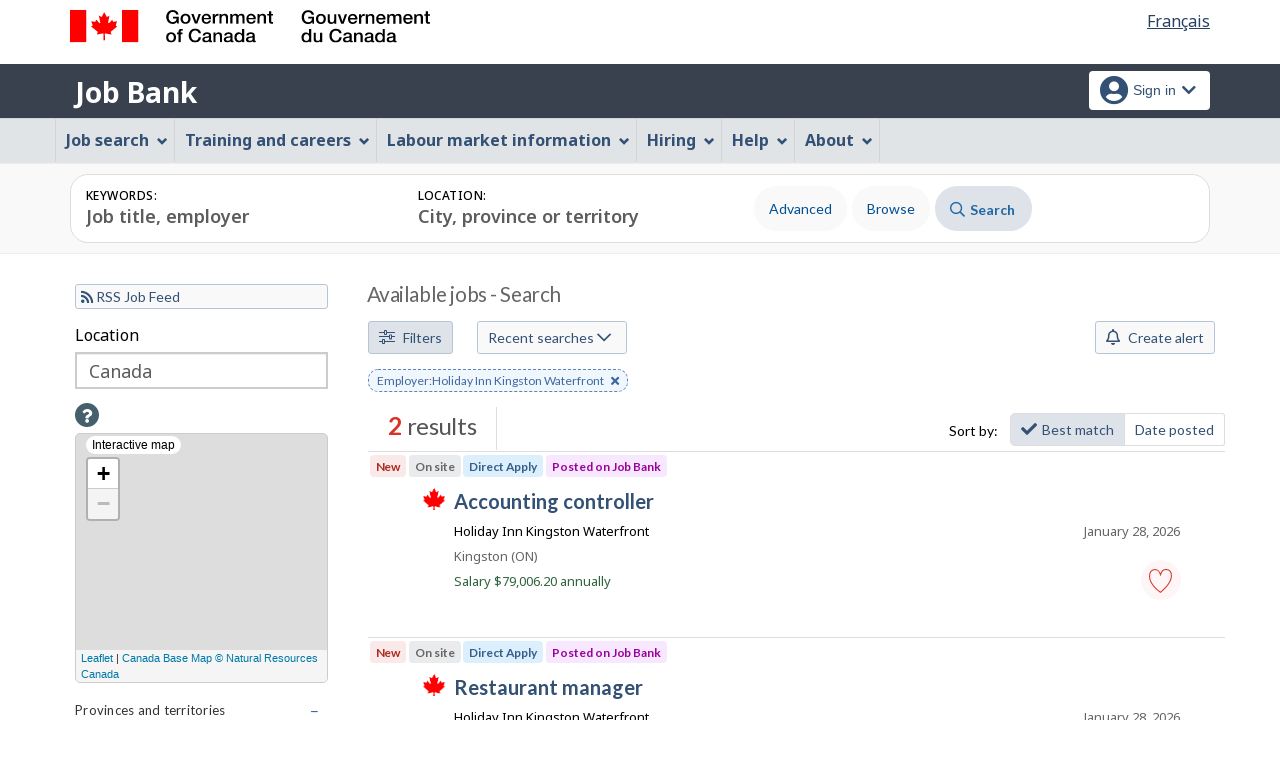

--- FILE ---
content_type: text/html;charset=UTF-8
request_url: https://www.jobbank.gc.ca/jobsearch/jobsearch?empl=Holiday+Inn+Kingston+Waterfront
body_size: 41955
content:
<!DOCTYPE html>

<html class="no-js" lang="en" dir="ltr"><head id="j_id_5">
		<meta charset="utf-8" />
		
		<title>Available jobs - Search - Job Bank
			      
		</title>
		<meta content="width=device-width,initial-scale=1" name="viewport" />
		
		<meta name="dcterms.language" content="eng" />
		<meta name="dcterms.creator" content="Employment and Social Development Canada" />
		<meta name="dcterms.service" content="ESDC-EDSC_JobBank-GuichetEmplois" />
		<meta name="dcterms.accessRights" content="2" /><meta name="dcterms.title" content="Search results - Search - Job Bank" />
			<meta property="og:title" content="Available jobs - Search" />
			<meta property="og:description" name="description" content="View 2 job postings near various occupations on Job Bank, Canada’s one-stop job board." />
			<meta property="og:url" content="/jobsearch/jobsearch?empl=Holiday+Inn+Kingston+Waterfront&amp;page=1&amp;sort=M" />
			<meta property="og:image" content="https://www.jobbank.gc.ca/themes-sat/assets/favicon-mobile.png" />
					<meta name="smartbanner:title" content="Job Bank" />
					<meta name="smartbanner:author" content="ESDC – EDSC" />
					<meta name="smartbanner:price" content="Free" />
					<meta name="smartbanner:price-suffix-apple" content="– On the App Store" />
					<meta name="smartbanner:price-suffix-google" content="– In Google Play" />
					<meta name="smartbanner:icon-apple" content="/themes-jb/images/icons/mobileapp/icons-512.png" />
					<meta name="smartbanner:icon-google" content="/themes-jb/images/icons/mobileapp/icons-512.png" />
					<meta name="smartbanner:button" content="Free" />
					<meta name="smartbanner:button-url-apple" content="https://itunes.apple.com/ca/app/job-bank/id1351432365?mt=8" />
					<meta name="smartbanner:button-url-google" content="https://play.google.com/store/apps/details?id=ca.jobbank.mobile&amp;amp;hl=en" />
					<meta name="smartbanner:enabled-platforms" content="android,ios" />
					<meta name="smartbanner:exclude-user-agent-regex" content=".*(Tablet|iPad|Windows).*" />
					<meta name="smartbanner:hide-ttl" content="86400000" />
					<meta name="smartbanner:custom-design-modifier" content="jobbanksb" />
					<meta name="smartbanner:tagline" content="Your career starts here" />
					<meta name="smartbanner:download" content="Download the app now" />
					<meta name="smartbanner:close" content="Close" />
					<link rel="stylesheet" href="/themes-jb/js/third-party/smartbanner/smartbanner.css" />
			  		<script src="/themes-jb/js/third-party/smartbanner/smartbanner.js"></script>
					<script>
						var onLoadHandlerForConflictTesting = function() {};
						window.onload = onLoadHandlerForConflictTesting;
					</script><meta name="smartbanner:page" content="jobSearchPage" /><link type="text/css" rel="stylesheet" href="/jakarta.faces.resource/primeicons/primeicons.css.xhtml;jsessionid=F41399F970D42FC6E731A901293BC8D8.jobsearch77?ln=primefaces&amp;v=12.0.0" /><script type="text/javascript" src="/jakarta.faces.resource/jsf.js.xhtml;jsessionid=F41399F970D42FC6E731A901293BC8D8.jobsearch77?ln=jakarta.faces"></script><script type="text/javascript">if(window.PrimeFaces){PrimeFaces.settings.locale='en_CA';PrimeFaces.settings.viewId='/jobsearch/job_search.xhtml';PrimeFaces.settings.contextPath='';PrimeFaces.settings.cookiesSecure=false;}</script>
	

	
		<link href="/themes-sat/assets/favicon.ico" rel="icon" type="image/x-icon" />
		<link rel="stylesheet" href="/themes-sat/css/theme.min.css" />
		<link rel="stylesheet" href="/themes-sat/css/cdtsfixes.css" />
		<link rel="stylesheet" href="/themes-sat/css/apps.css" />
		
			
				<link href="/themes-jb/fontawesomepro/css/all.min.css" rel="stylesheet" />
				<link href="/themes-jb/fontawesomepro/css/v4-shims.min.css" rel="stylesheet" />
				<link rel="stylesheet" href="/themes-jb/js/css/jquery.timepicker.css" />
				<link rel="stylesheet" href="/themes-jb/css/theme-jb.css" />
				<link rel="stylesheet" href="/themes-jb/js/css/typeahead.css" />
			
			<noscript>
				<link rel="stylesheet" href="/themes-sat/css/noscript.min.css" />
				<link rel="stylesheet" href="/themes-sat/css/appsnoscript.css" />
			</noscript>
			
				<link rel="stylesheet" href="/themes-jb/css/project-jb-style.css" />
				<link rel="stylesheet" href="/themes-jb/css/project-style.css" />
		<link href="/themes-jb/js/third-party/toast/jquery.toast.min.css" rel="stylesheet" />
		<link href="/themes-jb/js/leaflet/leaflet.css" rel="stylesheet" />
		<style>
			#wb-bc {
				display: none;
			}
			
			main h1#wb-cont {
				color: #666 !important;
				font-size: 1.3em;
				font-weight: 400;
				margin: 8px 0 6px 0 !important;
				display: inline-block;
				padding: 0 0 0 19px;
			}
			
			#removeVirtualNudge { float: right; }
			.removeNudge:hover { color: red; }
			@media screen and (min-width: 992px) {
				
				main h1#wb-cont {
					
				}
			}
			#removeJobSearchNudge { 
				float: right; 
			}
			#removeJobSearch:hover {
				color: red;
			}
		</style><!--[if lt IE 9]>
				<link rel="stylesheet" href="/themes-jb/css/project-style-ie8.css" /><![endif]-->
					<link rel="stylesheet" href="/invitation-manager/Overlay.css" />
			
			<script>
			//<![CDATA[
			dataLayer1 = [];

			(function(w,d,s,l,i){w[l]=w[l]||[];w[l].push({'gtm.start':
			new Date().getTime(),event:'gtm.js'});var f=d.getElementsByTagName(s)[0],
			j=d.createElement(s),dl=l!='dataLayer'?'&l='+l:'';j.async=true;j.src=
			'https://www.googletagmanager.com/gtm.js?id='+i+dl;f.parentNode.insertBefore(j,f);
			})(window,document,'script','dataLayer','GTM-W625MMN');
			//]]>
			</script>
				
				
				
				
				<script src="//assets.adobedtm.com/be5dfd287373/9b9cb7867b5b/launch-59d77766b86a.min.js"></script></head><body vocab="https://schema.org/" typeof="WebPage">
	
	<noscript><iframe src="https://www.googletagmanager.com/ns.html?id=GTM-W625MMN" height="0" width="0" style="display:none;visibility:hidden"></iframe></noscript>
		<nav aria-label="Skip Links">
			<ul id="wb-tphp">
							<li class="wb-slc hidden-sm hidden-xs"><a class="wb-sl" href="#searchString">Skip to job search</a></li>
				<li class="wb-slc"><a class="wb-sl" href="#wb-cont">Skip to main content</a></li>
				<li class="wb-slc visible-sm visible-md visible-lg"><a class="wb-sl" href="#wb-info">Skip to &quot;About this Web application&quot;</a></li>
			</ul>
		</nav>
		<header>
			<div id="wb-bnr" class="container">
				<div class="row">
						<section id="wb-lng" class="pull-right text-right mrgn-rght-md">
							<h2 class="wb-inv">Language selection</h2>
							<ul class="list-inline mrgn-bttm-0">
								<li>
									<a href="https://www.guichetemplois.gc.ca/jobsearch/rechercheemplois?empl=Holiday Inn Kingston Waterfront" lang="fr">
										<span class="hidden-xs">Français</span>
										<abbr title="Français" class="visible-xs h3 mrgn-tp-sm mrgn-bttm-0 text-uppercase">fr</abbr>
									</a>
								</li>
							</ul>
						</section>
					<div class="brand col-xs-9 col-sm-5 col-md-4" property="publisher" typeof="GovernmentOrganization">
						<img src="/themes-sat/assets/sig-blk-en.svg" alt="" property="logo" /><span class="wb-inv" property="name"> Government of Canada / <span lang="fr">Gouvernement du Canada</span></span>
						<meta property="areaServed" typeof="Country" content="Canada" />
						<link property="logo" href="/themes-sat/assets/wmms-blk.svg" />
					</div>
					
					<section id="wb-srch" class="col-lg-offset-4 col-md-offset-4 col-sm-offset-2 col-xs-12 col-sm-5 col-md-4 visible-md visible-lg">
						<h2>Search</h2>
						<form action="#" method="post" name="cse-search-box" role="search" class="form-inline">
							<div class="form-group wb-srch-qry">
								<label for="wb-srch-q" class="wb-inv">Search website</label>
								<input id="wb-srch-q" class="wb-srch-q form-control" name="q" type="search" value="" size="34" maxlength="170" placeholder="Search" />
							</div>
							<div class="form-group submit">
								<button type="submit" id="wb-srch-sub" class="btn btn-primary btn-small" name="wb-srch-sub"><span class="glyphicon-search glyphicon"></span><span class="wb-inv">Search</span></button>
							</div>
						</form>
					</section>
				</div>
			</div>
			<div class="app-bar">
				<div class="container">
					<div class="row">
						<section class="col-xs-12 col-sm-6">
									<h2 class="wb-inv">Job Bank</h2><a class="app-name" href="https://www.jobbank.gc.ca/home">Job Bank</a>
						</section>
							<nav class="col-sm-6 hidden-xs hidden-print"><form id="j_id_2m_2" name="j_id_2m_2" method="post" action="/jobsearch/;jsessionid=F41399F970D42FC6E731A901293BC8D8.jobsearch77" class="dept-nav" enctype="application/x-www-form-urlencoded">
									<h2 class="wb-inv">Account menu</h2>
									<ul class="app-list-account list-unstyled">
<li class="signon btn-group pull-right ">
		<button type="button" class="btn dropdown-toggle" data-toggle="dropdown" aria-haspopup="true" aria-expanded="false">
			<span class="title"><span class="in-icon fas fa-user-circle fa-lg" aria-hidden="true"></span> <span class="fullName">Sign in</span><span class="fa fa-chevron-down" aria-hidden="true"></span></span>
		</button>
	<ul class="dropdown-menu">
				<li><a href="https://www.jobbank.gc.ca/login">Job seekers</a></li>
				<li><a href="https://employer.jobbank.gc.ca/employer/dashboard">Employers</a></li>
	</ul>
</li>
									</ul><input type="hidden" name="j_id_2m_2_SUBMIT" value="1" /><input type="hidden" name="jakarta.faces.ViewState" id="j_id__v_0:jakarta.faces.ViewState:1" value="stateless" autocomplete="off" /></form>
							</nav>
					</div>
				</div>
			</div>
			<div class="app-bar-mb container visible-xs-block hidden-print">
				<nav aria-labelledby="cdts-hiddenMenuAndSearch">
					<h2 class="wb-inv" id="cdts-hiddenMenuAndSearch">Menu and search</h2>
					<ul class="app-list-main list-unstyled">
						<li class="wb-mb-links" id="wb-glb-mn"><a href="#mb-pnl" aria-controls="mb-pnl" class="btn overlay-lnk" role="button">Menu</a><h2>Menu</h2></li>
						
					</ul>
					<div id="mb-pnl"></div>
					
				</nav>
					<nav aria-labelledby="cdts-accountMenu">
						<h2 class="wb-inv" id="cdts-accountMenu">Account menu</h2><form id="j_id_2q_2" name="j_id_2q_2" method="post" action="/jobsearch/;jsessionid=F41399F970D42FC6E731A901293BC8D8.jobsearch77" class="dept-nav" enctype="application/x-www-form-urlencoded">
							<ul class="app-list-account list-unstyled">
<li class="signon btn-group pull-right ">
		<button type="button" class="btn dropdown-toggle" data-toggle="dropdown" aria-haspopup="true" aria-expanded="false">
			<span class="title"><span class="in-icon fas fa-user-circle fa-lg" aria-hidden="true"></span> <span class="fullName">Sign in</span><span class="fa fa-chevron-down" aria-hidden="true"></span></span>
		</button>
	<ul class="dropdown-menu">
				<li><a href="https://www.jobbank.gc.ca/login">Job seekers</a></li>
				<li><a href="https://employer.jobbank.gc.ca/employer/dashboard">Employers</a></li>
	</ul>
</li>
							</ul><input type="hidden" name="j_id_2q_2_SUBMIT" value="1" /><input type="hidden" name="jakarta.faces.ViewState" id="j_id__v_0:jakarta.faces.ViewState:2" value="stateless" autocomplete="off" /></form>
					</nav>
			</div>
					<nav id="wb-sm" data-ajax-replace="/themes-sat/ajax/appmenu.xhtml" data-trgt="mb-pnl" class="wb-menu visible-md visible-lg" typeof="SiteNavigationElement" aria-labelledby="appNavMenu">
						<div class="pnl-strt container nvbar">
							<h2 class="wb-inv" id="appNavMenu">Main navigation menu</h2>
							<div class="row">
								<ul class="list-inline menu cdts-background-initial" role="menubar">
									<li role="none"><a href="https://www.jobbank.gc.ca/findajob" class="item">Job search</a></li>
									<li role="none"><a href="https://www.jobbank.gc.ca/career-planning" class="item">Training and careers</a></li>
									<li role="none"><a href="https://www.jobbank.gc.ca/trend-analysis" class="item">Labour market information</a></li>
									<li role="none"><a href="https://www.jobbank.gc.ca/employers" class="item">Hiring</a></li>
									<li role="none"><a href="https://www.jobbank.gc.ca/aboutus" class="item">Help</a></li>
									<li role="none"><a href="/helpsupport" class="item">About</a></li>
								</ul>
							</div>
						</div>
					</nav>
						<nav id="wb-bc" property="breadcrumb">
							<h2>You are here:</h2>
							<div class="container">
								<ol class="breadcrumb"><li><a href="https://www.jobbank.gc.ca/" >Job Bank</a></li>
								</ol>
							</div>
						</nav>
		</header>
<div id="header-search">
 
<section id="search-apps-group">
	<div class="container">
		<div class="clearfix"></div>
<div id="jobSearchBar" class="search-input-content ">
	<form id="jobSearchResultsJobSearchForm" class="search-module" action="/jobsearch/jobsearch?empl=Holiday+Inn+Kingston+Waterfront&amp;page=1&amp;sort=M" accept-charset="UTF-8">
		<h2 class="wb-inv">Job Search</h2>
	
	<div class="input-wrapper"> 
		<div class="input-group input-dual">
			<div class="input-combo col-md-6">
				<div class="input-field">
					<label class="input-label" for="searchString">Keywords:</label>
					<input name="searchstring" id="searchString" type="text" class="searchString form-control input-lg" value="" placeholder="Job title, employer" maxlength="1000" />
				</div>
			</div>
			
			<div class="input-combo col-md-6">
				<div class="ta-cityprovsuggest input-field"><label id="searchLocationLabel" class="input-label" for="locationstring">Location:<span id="error-loc-input-field"></span></label><input id="locationstring" name="locationstring" type="text" value="" class="locationstring form-control input-lg" placeholder="City, province or territory" />
					
					<span id="ta-citysuggest-suggestioncount" data-name="suggestioncount" role="status" aria-live="polite" class="form-control typeahead-helper-hidden-accessible"></span>
					<span role="status" id="ta-citysuggest-selected-title" class="form-control ta-jobtitlesuggest-message ta-communitysuggest-selected-title typeahead-helper-hidden-accessible"></span><input type="hidden" id="locationparam" name="locationparam" value="" />
					
				    <div id="cityPostalCodeSpecial-dual" class="cityPostalCodeSpecial tt-menu hidden" data-name="cityPostalCodeSpecial">
						<div class="tt-dataset tt-dataset-ta-cityprovsuggest">
							<ul>
								<li><a href="#" data-input="canada"><span class="fab fa-canadian-maple-leaf" aria-hidden="true"></span> All of Canada</a></li>
								<li><a href="#" data-input="local"><span class="far fa-bullseye-pointer" aria-hidden="true"></span> Current location</a></li>
							</ul>
						</div>
				    </div>
				</div>
			</div>

			<div class="input-group-btn">
				<div id="defaultsubmit" class="hidden">
					<button id="searchButtonDefault" type="submit">Search</button>
				</div>
				<div class="results">
					   <button id="advanced-search-button" class="secondary-functions btn btn-link nowrap" type="submit" onclick="actiontodataurl(this);" data-url="/jobsearch/advancedsearch">Advanced</button>
						<a class="secondary-functions btn btn-link nowrap" href="/browsejobs">Browse</a>
				</div>
					<button id="searchButton" class="btn btn-primary" type="submit"><span class="fa-icon far fa-search" aria-hidden="true"></span> Search</button>
			</div>
		</div>
	</div>
	<div class="clearfix"></div>
	
	<div class="clearfix"></div>
	</form>		
</div>
	</div>
</section>

</div>
				<main role="main" property="mainContentOfPage" typeof="WebPageElement" class="container">
					
					<div id="messageblock-content" tabindex="-1"><div id="messageblock" role="alert" aria-live="assertive"></div>
					</div>
	<div id="loading" class="loading done row">
			<div class="content-box col-lg-4 col-md-4 col-sm-6 col-xs-10">
				<div class="sk-wave">
			        <div class="sk-rect sk-rect1"></div>
			        <div class="sk-rect sk-rect2"></div>
			        <div class="sk-rect sk-rect3"></div>
			        <div class="sk-rect sk-rect4"></div>
			        <div class="sk-rect sk-rect5"></div>
			      </div>
				<div class="clearfix"></div>
				<span class="h3 pulsate">Loading, please wait...</span>
				
			</div> 		
		</div>
	<section id="search-input-content-nav" class="search-input-content-nav">
		<h2 class="wb-inv">Job Search Mobile</h2>
	</section><form id="dashboardNudges" name="dashboardNudges" method="post" action="/jobsearch/;jsessionid=F41399F970D42FC6E731A901293BC8D8.jobsearch77" enctype="application/x-www-form-urlencoded"><input type="hidden" name="dashboardNudges_SUBMIT" value="1" /><input type="hidden" name="jakarta.faces.ViewState" id="j_id__v_0:jakarta.faces.ViewState:3" value="stateless" autocomplete="off" /></form><form id="ajaxupdateform" name="ajaxupdateform" method="post" action="/jobsearch/;jsessionid=F41399F970D42FC6E731A901293BC8D8.jobsearch77" enctype="application/x-www-form-urlencoded"><a href="#" onclick="jsf.util.chain(this, event,'jsf.ajax.request(this,event,{render:\'@form \',\'jakarta.faces.behavior.event\':\'action\'})'); return false;" id="ajaxupdateform:j_id_33_3_b" name="ajaxupdateform:j_id_33_3_b" class="hidden"></a>
		<section class="row results-content filter-visible">
			<div class="overlay"></div>
				<div id="results-list-wrapper" class="results-list-wrapper col-md-9">
					<h1 property="name" id="wb-cont">Available jobs - Search</h1>

					<div id="results-list-content" class="results-list-content">
					 
					    <span class="skip-to-filters wb-init wb-disable-inited visible-md visible-lg"><span class="wb-slc"><a href="#locationstring-radiusmap" class="wb-sl" tabindex="0">Skip to filters</a></span></span>
						<span class="skip-to-filters wb-init wb-disable-inited visible-md visible-lg"><span class="wb-inv">Below is an interactive map</span> <span class="wb-slc"><a href="#map-help" class="wb-sl" tabindex="0">Skip to map</a></span></span>
						<div class="results-nav">
							<div class="results-filter-button-overlay">
								<button class="btn btn-default btn-sm command-result-filter-overlay" type="button"><span class="fal fa-sliders-h" aria-hidden="true"></span> Filters</button>
								<button class="btn btn-default btn-sm command-result-sortby-overlay" type="button"><span class="fas fa-sort" aria-hidden="true"></span> Sort by</button>
								<button class="btn btn-primary btn-sm command-search-overlay" type="button"><span class="far fa-search" aria-hidden="true"></span> <span class="text">Search</span></button>
							</div>
								<div class="dropdown-btn-group">
									<button type="button" class="btn btn-default btn-sm btn-mobile btn-dropdown-toggle">Recent searches <span class="fa-icon far fa-chevron-down" aria-hidden="true"></span></button>
									
									<ul class="dropdown-actions">
											<li><a href="/jobsearch/jobsearch?empl=Holiday+Inn+Kingston+Waterfront&amp;page=1&amp;sort=M">Available jobs</a></li>
									</ul>
									
								</div>
								  	
								  	<div class="jobalert-group">
									  	<div class="ja-buttons"><a href="/jobsearch/jobalert/indregister/empl=Holiday+Inn+Kingston+Waterfront&page=1&sort=M;jsessionid=F41399F970D42FC6E731A901293BC8D8.jobsearch77" id="ajaxupdateform:j_id_33_3_x" class="btn btn-default btn-sm btn-mobile command-create-alert">
										   		<span class="far fa-bell" aria-hidden="true"></span> Create alert 
										  	</a>
									  	
									  		
									  	</div>
									  	<div class="clearfix"></div>
								  	</div>
								  	<div class="clearfix"></div>
								  	<div class="clearfix"></div>								
								<div class="query-terms-group row col-md-12">
											<a href="?sort=M" class="btn btn-link btn-xs btn-keyword" role="button"><span class="wb-inv">Remove keyword</span> Employer:Holiday Inn Kingston Waterfront<span class="fa fa-times" aria-hidden="true"></span></a>
								</div>
								<div class="clearfix"></div>
							
							<div class="jobalert-results-group row">
								
								<div class="results-summary                                                                 ">
									<h2><span class="found" id="results-count">2</span> results
									</h2>
								</div>
									<div class="results-sortby-group btn-group">
											<span class="hidden-xs btn btn-sort nowrap">Sort by:</span><a href="?empl=Holiday+Inn+Kingston+Waterfront&amp;page=1&amp;sort=M" class="btn btn-default btn-sm active nowrap"><span class="fas fas fa-check" aria-hidden="true"></span>Best match</a><a href="?empl=Holiday+Inn+Kingston+Waterfront&amp;page=1&amp;sort=D" class="btn btn-default btn-sm nowrap">Date posted</a>
									</div>
								
							</div>
							<div class="clearfix"></div>
							
							
						</div> 
						
						
						
						<div class="clearfix"></div><div id="ajaxupdateform:result_block" class="results-jobs">
<article id="article-48585099" class="action-buttons"><a href="/jobsearch/jobposting/48585099;jsessionid=F41399F970D42FC6E731A901293BC8D8.jobsearch77?source=searchresults" id="ajaxupdateform:j_id_33_3_3p:0:j_id_33_3_3r" class="resultJobItem">
		<h3 class="title">
			<span class="flag">
					<span class="new">
						New
					</span><span class="telework">On site</span><span class="appmethod">Direct Apply</span><span class="postedonJB">
						Posted on Job Bank
						<span class="description"><span class="fa fa-info-circle" aria-hidden="true"></span>This job was posted directly by the employer on Job Bank.</span>
					</span>				
			</span>
			<span class="job-source job-source-icon-16"><span class="wb-inv">Job Bank</span></span>
			<span class="noctitle"> accounting controller
				
			</span>
		</h3>

		<ul class="list-unstyled">
			<li class="date">January 28, 2026
			</li>
			<li class="business">Holiday Inn Kingston Waterfront</li>
			<li class="location"><span class="fas fa-map-marker-alt" aria-hidden="true"></span> <span class="wb-inv">Location</span>
					
										   		Kingston (ON)
											
			</li>
			<li class="salary"><span class="fa fa-dollar" aria-hidden="true"></span>		   			
						Salary
						$79,006.20 annually</li>
				<li class="source"><span class="job-source job-source-icon-16"><span class="wb-inv">Job Bank</span></span>
					<span class="wb-inv">Job number:</span>
					<span class="fa fa-hashtag" aria-hidden="true"></span>
					3459130</li>
		</ul></a><span id="ajaxupdateform:j_id_33_3_3p:0:favouritegroup" class="float job-action">
				
				<a href="#favourite-popup-48585099" aria-controls="favourite-popup-48585099" class="favourite saveLoginRedirectURI btn btn-success wb-lbx lbx-modal" role="button">
					<span class="wb-inv">accounting controller - Save to favourites</span>
				</a>
				<section id="favourite-popup-48585099" class="mfp-hide modal-dialog modal-content overlay-def">
					<header class="modal-header">
						<h2 class="modal-title">Your favourites</h2>
					</header>
					<div class="modal-body">
						<p>To add a job posting to your favourites, you need a Job Bank account. Sign in or sign up now!
						</p>
						<div class="mrgn-tp-lg">			
							<a href="/login" data-jobid="48585099" class="btn-cta btn btn-primary" onClick="saveLoginRedirectURIListener(this);">
								Sign in
							</a><a href="/reg/instructions;jsessionid=F41399F970D42FC6E731A901293BC8D8.jobsearch77" class="btn-cta btn btn-default mrgn-lft-md">
								Sign up for a Plus account
							</a>
						</div>
					</div>
				</section></span>
</article>
<article id="article-48585100" class="action-buttons"><a href="/jobsearch/jobposting/48585100;jsessionid=F41399F970D42FC6E731A901293BC8D8.jobsearch77?source=searchresults" id="ajaxupdateform:j_id_33_3_3p:1:j_id_33_3_3r" class="resultJobItem">
		<h3 class="title">
			<span class="flag">
					<span class="new">
						New
					</span><span class="telework">On site</span><span class="appmethod">Direct Apply</span><span class="postedonJB">
						Posted on Job Bank
						<span class="description"><span class="fa fa-info-circle" aria-hidden="true"></span>This job was posted directly by the employer on Job Bank.</span>
					</span>				
			</span>
			<span class="job-source job-source-icon-16"><span class="wb-inv">Job Bank</span></span>
			<span class="noctitle"> restaurant manager
				
			</span>
		</h3>

		<ul class="list-unstyled">
			<li class="date">January 28, 2026
			</li>
			<li class="business">Holiday Inn Kingston Waterfront</li>
			<li class="location"><span class="fas fa-map-marker-alt" aria-hidden="true"></span> <span class="wb-inv">Location</span>
					
										   		Kingston (ON)
											
			</li>
			<li class="salary"><span class="fa fa-dollar" aria-hidden="true"></span>		   			
						Salary
						$59,000.00 annually</li>
				<li class="source"><span class="job-source job-source-icon-16"><span class="wb-inv">Job Bank</span></span>
					<span class="wb-inv">Job number:</span>
					<span class="fa fa-hashtag" aria-hidden="true"></span>
					3459131</li>
		</ul></a><span id="ajaxupdateform:j_id_33_3_3p:1:favouritegroup" class="float job-action">
				
				<a href="#favourite-popup-48585100" aria-controls="favourite-popup-48585100" class="favourite saveLoginRedirectURI btn btn-success wb-lbx lbx-modal" role="button">
					<span class="wb-inv">restaurant manager - Save to favourites</span>
				</a>
				<section id="favourite-popup-48585100" class="mfp-hide modal-dialog modal-content overlay-def">
					<header class="modal-header">
						<h2 class="modal-title">Your favourites</h2>
					</header>
					<div class="modal-body">
						<p>To add a job posting to your favourites, you need a Job Bank account. Sign in or sign up now!
						</p>
						<div class="mrgn-tp-lg">			
							<a href="/login" data-jobid="48585100" class="btn-cta btn btn-primary" onClick="saveLoginRedirectURIListener(this);">
								Sign in
							</a><a href="/reg/instructions;jsessionid=F41399F970D42FC6E731A901293BC8D8.jobsearch77" class="btn-cta btn btn-default mrgn-lft-md">
								Sign up for a Plus account
							</a>
						</div>
					</div>
				</section></span>
</article></div>					    
					    <div class="clearfix"></div>						    
					</div>
					
					<section class="footer-results-tools mrgn-tp-md">
							<div class="col-md-5"><a href="/support/reportproblemform;jsessionid=F41399F970D42FC6E731A901293BC8D8.jobsearch77" class="btn btn-default btn-sm btn-block">
									<span class="fa fa-flag" aria-hidden="true"></span>
										Report a problem with the search results
									</a>
							</div>
							<div class="col-md-2 col-md-offset-5"><a href="/survey/7;jsessionid=F41399F970D42FC6E731A901293BC8D8.jobsearch77" class="btn btn-default btn-sm btn-block">
									<span class="fa fa-comment" aria-hidden="true"></span> Survey
								</a>
							</div>
					</section>
					<div class="clearfix"></div>
									
				</div>
				
				<div id="results-filter-wrapper" class="results-filter-wrapper col-md-3">
					<div class="results-filter-content">
						<div class="clearfix"></div><a href="/jobsearch/feed/jobSearchRSSfeed;jsessionid=F41399F970D42FC6E731A901293BC8D8.jobsearch77?fage=2&amp;empl=Holiday+Inn+Kingston+Waterfront&amp;sort=D&amp;rows=100" class="btn btn-default btn-xs btn-block btn-rss btn-clear">
								<span class="fa fa-rss" aria-hidden="true"></span> RSS Job Feed
							</a>
						
						
						<h2 class="wb-inv">Filters</h2>


<div>
	<fieldset>
		
		<style>
			.form-group .range {
				background-color: #f8faf9;
				}
			#radiusmap {
				z-index: 1;
				}
		</style>		
		<div class="ta-cityprovsuggest input-field" id="location-radiusmap">
			<label for="locationstring-radiusmap">Location</label>
			<input type="text" id="locationstring-radiusmap" name="locationstring" class="form-control input-lg locationstring" placeholder="Canada" data-url="empl=Holiday+Inn+Kingston+Waterfront&amp;page=1&amp;sort=M" value="" />
			<input id="city_id-radiusmap" name="locationparam" value="" type="hidden" />
			<span id="ta-citysuggest-suggestioncount" data-name="suggestioncount" role="status" aria-live="polite" class="form-control typeahead-helper-hidden-accessible"></span>
			<span role="status" id="ta-citysuggest-selected-title" class="form-control ta-jobtitlesuggest-message ta-communitysuggest-selected-title typeahead-helper-hidden-accessible"></span>
			
		    <div id="cityPostalCodeSpecial-radiusmap" class="tt-menu hidden cityPostalCodeSpecial" data-name="cityPostalCodeSpecial">
				<div class="tt-dataset tt-dataset-ta-cityprovsuggest">
					<ul>
						<li><a href="#" data-input="canada" data-url="empl=Holiday+Inn+Kingston+Waterfront&amp;page=1&amp;sort=M"><span class="fab fa-canadian-maple-leaf" aria-hidden="true"></span> All of Canada</a></li>
						
						<li><a href="#" data-input="local" data-url="empl=Holiday+Inn+Kingston+Waterfront&amp;page=1&amp;sort=M"><span class="far fa-bullseye-pointer" aria-hidden="true"></span> Current location</a></li>
					</ul>
				</div>
		    </div>
		</div>
		<input id="locationstring-querystring" value="empl=Holiday+Inn+Kingston+Waterfront&amp;page=1&amp;sort=M" name="querystring" type="hidden" />
		<input id="locationstring-q" value="((employer_name:Holiday AND employer_name:Inn AND employer_name:Kingston AND employer_name:Waterfront))" type="hidden" />
		<input id="locationstring-fq" value="" type="hidden" />
		<input id="locationstring-mapzoomlevel" value="1" type="hidden" />
		<input id="locationstring-centermap-y" value="57.0" type="hidden" />
		<input id="locationstring-centermap-x" value="-95.0" type="hidden" />
		<input id="locationstring-radius" value="" type="hidden" />
		<input id="locationstring-geometry-y" value="" type="hidden" />
		<input id="locationstring-geometry-x" value="" type="hidden" />
		
		<div class="hidden-xs">
			
			<div id="map-help" class="mrgn-tp-md">
			 	<div id="instructions-title">
					<a href="#map-help-popup" aria-controls="map-help-popup" class="wb-lbx dialog-help" role="button"><span class="fa fa-question"></span><span class="wb-inv">Help</span></a>
				</div>
				<div id="map-help-popup" class="mfp-hide modal-dialog modal-content overlay-def">
					<header class="modal-header">
						<h3 class="modal-title">Map navigation instructions - Help</h3> 
					</header>
					<div class="modal-body"><p>You can filter jobs based on the distance from your selected city. The distance can be set from 10 to 500 kilometres. If you are using a mouse, a smartphone or any other touch device, move the cursor to set your preferred distance and update your search results.</p><p><strong>Keyboard users:</strong> To launch a search, please type a postal code or the name of a city, province or territory in the “Location” field below this map.</p> 
					</div>                            					
				</div> 					
			 </div>
			<div id="radiusmap" aria-label="Interactive map" lang="en">	          	           
					<div class="map-label" lang="en">Interactive map</div>
			</div>
		</div>
	</fieldset>
</div>
<div class="clearfix"></div>


<section>
	<h3 class="legend">Provinces and territories</h3>
	<div id="province-type" class="list-group">
	  		<div class="checkbox"><input onclick="updateResultWithUrl(this);" name="locationfacetgroup"  id="provitem_AB" type="checkbox" class="province " value="AB" data-url="empl=Holiday+Inn+Kingston+Waterfront&amp;sort=M&amp;fprov=AB" />
				<label class="labelControl" for="provitem_AB">Alberta <span class="badge">0<span class="wb-inv">jobs found</span></span></label>
			</div>
	  		<div class="checkbox"><input onclick="updateResultWithUrl(this);" name="locationfacetgroup"  id="provitem_BC" type="checkbox" class="province " value="BC" data-url="empl=Holiday+Inn+Kingston+Waterfront&amp;sort=M&amp;fprov=BC" />
				<label class="labelControl" for="provitem_BC">British Columbia <span class="badge">0<span class="wb-inv">jobs found</span></span></label>
			</div>
	  		<div class="checkbox"><input onclick="updateResultWithUrl(this);" name="locationfacetgroup"  id="provitem_MB" type="checkbox" class="province " value="MB" data-url="empl=Holiday+Inn+Kingston+Waterfront&amp;sort=M&amp;fprov=MB" />
				<label class="labelControl" for="provitem_MB">Manitoba <span class="badge">0<span class="wb-inv">jobs found</span></span></label>
			</div>
	  		<div class="checkbox"><input onclick="updateResultWithUrl(this);" name="locationfacetgroup"  id="provitem_NB" type="checkbox" class="province " value="NB" data-url="empl=Holiday+Inn+Kingston+Waterfront&amp;sort=M&amp;fprov=NB" />
				<label class="labelControl" for="provitem_NB">New Brunswick <span class="badge">0<span class="wb-inv">jobs found</span></span></label>
			</div>
	  		<div class="checkbox"><input onclick="updateResultWithUrl(this);" name="locationfacetgroup"  id="provitem_NL" type="checkbox" class="province " value="NL" data-url="empl=Holiday+Inn+Kingston+Waterfront&amp;sort=M&amp;fprov=NL" />
				<label class="labelControl" for="provitem_NL">Newfoundland and Labrador <span class="badge">0<span class="wb-inv">jobs found</span></span></label>
			</div>
	  		<div class="checkbox"><input onclick="updateResultWithUrl(this);" name="locationfacetgroup"  id="provitem_NT" type="checkbox" class="province " value="NT" data-url="empl=Holiday+Inn+Kingston+Waterfront&amp;sort=M&amp;fprov=NT" />
				<label class="labelControl" for="provitem_NT">Northwest Territories <span class="badge">0<span class="wb-inv">jobs found</span></span></label>
			</div>
	  		<div class="checkbox"><input onclick="updateResultWithUrl(this);" name="locationfacetgroup"  id="provitem_NS" type="checkbox" class="province " value="NS" data-url="empl=Holiday+Inn+Kingston+Waterfront&amp;sort=M&amp;fprov=NS" />
				<label class="labelControl" for="provitem_NS">Nova Scotia <span class="badge">0<span class="wb-inv">jobs found</span></span></label>
			</div>
	  		<div class="checkbox"><input onclick="updateResultWithUrl(this);" name="locationfacetgroup"  id="provitem_NU" type="checkbox" class="province " value="NU" data-url="empl=Holiday+Inn+Kingston+Waterfront&amp;sort=M&amp;fprov=NU" />
				<label class="labelControl" for="provitem_NU">Nunavut <span class="badge">0<span class="wb-inv">jobs found</span></span></label>
			</div>
	  		<div class="checkbox"><input onclick="updateResultWithUrl(this);" name="locationfacetgroup"  id="provitem_ON" type="checkbox" class="province " value="ON" data-url="empl=Holiday+Inn+Kingston+Waterfront&amp;sort=M&amp;fprov=ON" />
				<label class="labelControl" for="provitem_ON">Ontario <span class="badge">2<span class="wb-inv">jobs found</span></span></label>
			</div>
	  		<div class="checkbox"><input onclick="updateResultWithUrl(this);" name="locationfacetgroup"  id="provitem_PE" type="checkbox" class="province " value="PE" data-url="empl=Holiday+Inn+Kingston+Waterfront&amp;sort=M&amp;fprov=PE" />
				<label class="labelControl" for="provitem_PE">Prince Edward Island <span class="badge">0<span class="wb-inv">jobs found</span></span></label>
			</div>
	  		<div class="checkbox"><input onclick="updateResultWithUrl(this);" name="locationfacetgroup"  id="provitem_QC" type="checkbox" class="province " value="QC" data-url="empl=Holiday+Inn+Kingston+Waterfront&amp;sort=M&amp;fprov=QC" />
				<label class="labelControl" for="provitem_QC">Québec <span class="badge">0<span class="wb-inv">jobs found</span></span></label>
			</div>
	  		<div class="checkbox"><input onclick="updateResultWithUrl(this);" name="locationfacetgroup"  id="provitem_SK" type="checkbox" class="province " value="SK" data-url="empl=Holiday+Inn+Kingston+Waterfront&amp;sort=M&amp;fprov=SK" />
				<label class="labelControl" for="provitem_SK">Saskatchewan <span class="badge">0<span class="wb-inv">jobs found</span></span></label>
			</div>
	  		<div class="checkbox"><input onclick="updateResultWithUrl(this);" name="locationfacetgroup"  id="provitem_YT" type="checkbox" class="province " value="YT" data-url="empl=Holiday+Inn+Kingston+Waterfront&amp;sort=M&amp;fprov=YT" />
				<label class="labelControl" for="provitem_YT">Yukon <span class="badge">0<span class="wb-inv">jobs found</span></span></label>
			</div>
	</div>
</section>


<section>
	<h3>More filters</h3>	
	<div id="more-type" class="list-group">
			<div class="checkbox"><input onclick="updateResultWithUrl(this);" name="moregroup" checked="checked" id="moreitem_0" type="checkbox" class="checked" value="Holiday Inn Kingston Waterfront" data-url="sort=M" />
				<label class="labelControl" for="moreitem_0">Holiday Inn Kingston Waterfront <span class="badge"><span class="wb-inv">jobs found</span></span></label>
			</div>
	</div>
</section>


<section role="radiogroup" aria-labelledby="dateposted-heading">
	<h3 class="legend" id="dateposted-heading"><span class="fas fa-calendar-alt" aria-hidden="true"></span> Date posted</h3>
	<div id="dateposted-type" class="list-group">
			<div class="radio"><input value="2" name="dategroup"  id="dateitem_0" type="radio" class=" filterSearchControl" data-url="fage=2&amp;empl=Holiday+Inn+Kingston+Waterfront&amp;sort=M" />
				<label class="labelControl" for="dateitem_0">Last 48 hours <span class="badge">0<span class="wb-inv">jobs found</span></span></label>
			</div>
			<div class="radio"><input value="30" name="dategroup"  id="dateitem_1" type="radio" class=" filterSearchControl" data-url="fage=30&amp;empl=Holiday+Inn+Kingston+Waterfront&amp;sort=M" />
				<label class="labelControl" for="dateitem_1">Last 30 days <span class="badge">2<span class="wb-inv">jobs found</span></span></label>
			</div>
			<div class="radio"><input value="+30" name="dategroup"  id="dateitem_2" type="radio" class=" filterSearchControl" data-url="fage=%2B30&amp;empl=Holiday+Inn+Kingston+Waterfront&amp;sort=M" />
				<label class="labelControl" for="dateitem_2">More than 30 days <span class="badge">0<span class="wb-inv">jobs found</span></span></label>
			</div>
	</div>	
</section>


<section>
	<h3 class="legend"><span class="fas fa-user-hard-hat" aria-hidden="true"></span>Type of job</h3>			
	<div id="job-types" class="list-group">
		<ul class="list-unstyled">
					<li class="">
						<div class="">
							<div class="checkbox"><input onclick="updateResultWithUrl(this);" name="jobtype"  id="job-types_0" type="checkbox" class="" value="0" data-url="fjsf=0&amp;empl=Holiday+Inn+Kingston+Waterfront&amp;sort=M" />
								<label class="labelControl" for="job-types_0">Exclude student jobs <span class="badge">2 <span class="wb-inv">jobs found</span></span></label>
							</div>
						</div>
					</li>
					<li class="">
						<div class="">
							<div class="checkbox"><input onclick="updateResultWithUrl(this);" name="jobtype"  id="job-types_1" type="checkbox" class="" value="1" data-url="fjsf=1&amp;empl=Holiday+Inn+Kingston+Waterfront&amp;sort=M" />
								<label class="labelControl" for="job-types_1">Student jobs <span class="badge">0 <span class="wb-inv">jobs found</span></span></label>
							</div>
						</div>
					</li>
					<li class="">
						<div class="">
							<div class="checkbox"><input onclick="updateResultWithUrl(this);" name="jobtype"  id="job-types_2" type="checkbox" class="" value="0" data-url="empl=Holiday+Inn+Kingston+Waterfront&amp;sort=M&amp;fjap=0" />
								<label class="labelControl" for="job-types_2">Exclude apprentice jobs <span class="badge">2 <span class="wb-inv">jobs found</span></span></label>
							</div>
						</div>
					</li>
					<li class="">
						<div class="">
							<div class="checkbox"><input onclick="updateResultWithUrl(this);" name="jobtype"  id="job-types_3" type="checkbox" class="" value="1" data-url="empl=Holiday+Inn+Kingston+Waterfront&amp;sort=M&amp;fjap=1" />
								<label class="labelControl" for="job-types_3">Apprentice jobs <span class="badge">0 <span class="wb-inv">jobs found</span></span></label>
							</div>
						</div>
					</li>
				<li>
					<div class="form-control-container">
						<div class="checkbox"><input onclick="updateResultWithUrl(this);" name="jobtype"  id="job-types_intern" type="checkbox" class="" value="100006" data-url="empl=Holiday+Inn+Kingston+Waterfront&amp;page=1&amp;sort=M&amp;fsct=100006" />
							<label class="labelControl" for="job-types_intern">Internships <span class="badge">0 <span class="wb-inv">jobs found</span></span></label>
						</div>
					</div>
				</li>
				<li>
					<div class="form-control-container">
						<div class="checkbox"><input onclick="updateResultWithUrl(this);" name="jobtype"  id="job-types_green" type="checkbox" class="" value="100005" data-url="empl=Holiday+Inn+Kingston+Waterfront&amp;page=1&amp;sort=M&amp;fsct=100005" />
							<label class="labelControl" for="job-types_green">Green jobs <span class="badge">0 <span class="wb-inv">jobs found</span></span></label>
						</div>
					</div>
				</li>
		</ul>
	</div>
</section>


<section>
	<h3 class="legend"><span class="fas fa-alarm-clock" aria-hidden="true"></span> Hours of work</h3>
	<div id="hours-type" class="list-group">
				<div class="checkbox"><input onclick="updateResultWithUrl(this);return false;" name="typeworkgroup"  id="typeworkitem_0" type="checkbox" class="" value="F" data-url="fper=F&amp;empl=Holiday+Inn+Kingston+Waterfront&amp;sort=M" />
					<label class="labelControl" for="typeworkitem_0">Full time <span class="badge">2<span class="wb-inv">jobs found</span></span></label>
				</div>
				<div class="checkbox"><input onclick="updateResultWithUrl(this);return false;" name="typeworkgroup"  id="typeworkitem_1" type="checkbox" class="" value="P" data-url="fper=L&amp;fper=P&amp;empl=Holiday+Inn+Kingston+Waterfront&amp;sort=M" />
					<label class="labelControl" for="typeworkitem_1">Part time <span class="badge">0<span class="wb-inv">jobs found</span></span></label>
				</div>
	</div>
</section>


<section>
	<h3 class="legend"><span class="fas fa-comments-alt" aria-hidden="true"></span> Language at work</h3>
	<div id="language-type" class="list-group">
				<div class="checkbox"><input onclick="updateResultWithUrl(this);" name="langgroup"  id="langitem_0" type="checkbox" class="" value="E" data-url="flg=E&amp;empl=Holiday+Inn+Kingston+Waterfront&amp;sort=M" />
					<label class="labelControl" for="langitem_0">English <span class="badge">2<span class="wb-inv">jobs found</span></span></label>
				</div>
				<div class="checkbox"><input onclick="updateResultWithUrl(this);" name="langgroup"  id="langitem_1" type="checkbox" class="" value="F" data-url="flg=F&amp;empl=Holiday+Inn+Kingston+Waterfront&amp;sort=M" />
					<label class="labelControl" for="langitem_1">French <span class="badge">0<span class="wb-inv">jobs found</span></span></label>
				</div>
				<div class="checkbox"><input onclick="updateResultWithUrl(this);" name="langgroup"  id="langitem_2" type="checkbox" class="" value="B" data-url="flg=B&amp;empl=Holiday+Inn+Kingston+Waterfront&amp;sort=M" />
					<label class="labelControl" for="langitem_2">English and French <span class="badge">0<span class="wb-inv">jobs found</span></span></label>
				</div>
	</div>
</section>


<section>
	<h3 class="legend"><span class="fas fa-dollar-sign" aria-hidden="true"></span> <span id="salary-options">Salary</span></h3>
	<div class="toggle-group form-group list-group">
		<div role="radiogroup" aria-labelledby="salary-options">
			<div class="radio">
				<input id="wage-type-annual" type="radio" name="wage-type" checked="checked" value="1" />
				<label class="labelControlIA" for="wage-type-annual" id="wage-label-annual">Annual</label>
			</div>
			<div class="radio">
				<input id="wage-type-hourly" type="radio" name="wage-type" check="" value="2" />
				<label class="labelControlIA" for="wage-type-hourly" id="wage-label-hourly">Hourly</label>
			</div>
		</div>
		<div id="wageannual-level" class="wage-type" role="group" aria-labelledby="salary-options wage-label-annual">
					<div class="checkbox"><input onclick="updateResultWithUrl(this);" name="wagegroup"  id="wageitem_0" type="checkbox" class="" value="E" data-url="fwcl=E&amp;empl=Holiday+Inn+Kingston+Waterfront&amp;sort=M" />
						<label class="labelControl" for="wageitem_0">$20,000 to $39,999 <span class="badge">0<span class="wb-inv">jobs found</span></span></label>
					</div>
					<div class="checkbox"><input onclick="updateResultWithUrl(this);" name="wagegroup"  id="wageitem_1" type="checkbox" class="" value="D" data-url="fwcl=D&amp;empl=Holiday+Inn+Kingston+Waterfront&amp;sort=M" />
						<label class="labelControl" for="wageitem_1">$40,000 to $59,999 <span class="badge">1<span class="wb-inv">jobs found</span></span></label>
					</div>
					<div class="checkbox"><input onclick="updateResultWithUrl(this);" name="wagegroup"  id="wageitem_2" type="checkbox" class="" value="C" data-url="fwcl=C&amp;empl=Holiday+Inn+Kingston+Waterfront&amp;sort=M" />
						<label class="labelControl" for="wageitem_2">$60,000 to $79,999 <span class="badge">1<span class="wb-inv">jobs found</span></span></label>
					</div>
					<div class="checkbox"><input onclick="updateResultWithUrl(this);" name="wagegroup"  id="wageitem_3" type="checkbox" class="" value="B" data-url="fwcl=B&amp;empl=Holiday+Inn+Kingston+Waterfront&amp;sort=M" />
						<label class="labelControl" for="wageitem_3">$80,000 to $99,999 <span class="badge">0<span class="wb-inv">jobs found</span></span></label>
					</div>
					<div class="checkbox"><input onclick="updateResultWithUrl(this);" name="wagegroup"  id="wageitem_4" type="checkbox" class="" value="A" data-url="fwcl=A&amp;empl=Holiday+Inn+Kingston+Waterfront&amp;sort=M" />
						<label class="labelControl" for="wageitem_4">$100,000 + <span class="badge">0<span class="wb-inv">jobs found</span></span></label>
					</div>
		</div>
		<div id="wagehourly-level" class="wage-type" role="group" aria-labelledby="salary-options wage-label-hourly">
				<div class="checkbox"><input onclick="updateResultWithUrl(this);" name="wagehourlygroup"  id="wagehourlyitem_0" type="checkbox" class="" value="E" data-url="fwhcl=E&amp;empl=Holiday+Inn+Kingston+Waterfront&amp;sort=M" />
					<label class="labelControl" for="wagehourlyitem_0">Minimum to $19.99 <span class="badge">0<span class="wb-inv">jobs found</span></span></label>
				</div>
				<div class="checkbox"><input onclick="updateResultWithUrl(this);" name="wagehourlygroup"  id="wagehourlyitem_1" type="checkbox" class="" value="D" data-url="fwhcl=D&amp;empl=Holiday+Inn+Kingston+Waterfront&amp;sort=M" />
					<label class="labelControl" for="wagehourlyitem_1">$20.00 to $29.99 <span class="badge">1<span class="wb-inv">jobs found</span></span></label>
				</div>
				<div class="checkbox"><input onclick="updateResultWithUrl(this);" name="wagehourlygroup"  id="wagehourlyitem_2" type="checkbox" class="" value="C" data-url="fwhcl=C&amp;empl=Holiday+Inn+Kingston+Waterfront&amp;sort=M" />
					<label class="labelControl" for="wagehourlyitem_2">$30.00 to $39.99 <span class="badge">0<span class="wb-inv">jobs found</span></span></label>
				</div>
				<div class="checkbox"><input onclick="updateResultWithUrl(this);" name="wagehourlygroup"  id="wagehourlyitem_3" type="checkbox" class="" value="B" data-url="fwhcl=B&amp;empl=Holiday+Inn+Kingston+Waterfront&amp;sort=M" />
					<label class="labelControl" for="wagehourlyitem_3">$40.00 to $49.99 <span class="badge">1<span class="wb-inv">jobs found</span></span></label>
				</div>
				<div class="checkbox"><input onclick="updateResultWithUrl(this);" name="wagehourlygroup"  id="wagehourlyitem_4" type="checkbox" class="" value="A" data-url="fwhcl=A&amp;empl=Holiday+Inn+Kingston+Waterfront&amp;sort=M" />
					<label class="labelControl" for="wagehourlyitem_4">$50.00 + <span class="badge">0<span class="wb-inv">jobs found</span></span></label>
				</div>
		</div>
	</div>
</section>


<section>
	<h3 class="legend"><span class="fas fa-user-clock" aria-hidden="true"></span> Period of employment</h3>
	<div id="periodemployment-type" class="list-group">
				<div class="checkbox"><input onclick="updateResultWithUrl(this);" name="worktermgroup"  id="worktermitem_0" type="checkbox" class="" value="P" data-url="empl=Holiday+Inn+Kingston+Waterfront&amp;sort=M&amp;fter=P" />
					<label class="labelControl" for="worktermitem_0">Permanent <span class="badge">2<span class="wb-inv">jobs found</span></span></label>
				</div>
				<div class="checkbox"><input onclick="updateResultWithUrl(this);" name="worktermgroup"  id="worktermitem_1" type="checkbox" class="" value="T" data-url="empl=Holiday+Inn+Kingston+Waterfront&amp;sort=M&amp;fter=T" />
					<label class="labelControl" for="worktermitem_1">Term or contract <span class="badge">0<span class="wb-inv">jobs found</span></span></label>
				</div>
				<div class="checkbox"><input onclick="updateResultWithUrl(this);" name="worktermgroup"  id="worktermitem_2" type="checkbox" class="" value="S" data-url="empl=Holiday+Inn+Kingston+Waterfront&amp;sort=M&amp;fter=S" />
					<label class="labelControl" for="worktermitem_2">Seasonal <span class="badge">0<span class="wb-inv">jobs found</span></span></label>
				</div>
				<div class="checkbox"><input onclick="updateResultWithUrl(this);" name="worktermgroup"  id="worktermitem_3" type="checkbox" class="" value="C" data-url="empl=Holiday+Inn+Kingston+Waterfront&amp;sort=M&amp;fter=C" />
					<label class="labelControl" for="worktermitem_3">Casual <span class="badge">0<span class="wb-inv">jobs found</span></span></label>
				</div>
	</div>
</section>


<section>
	<h3 class="legend"><span class="fas fa-users-class" aria-hidden="true"></span> Employment groups</h3>			
	<div id="employmentgroups-type" class="list-group">
			<div class="checkbox"><input onclick="updateResultWithUrl(this);" name="emplgroup"  id="emplgroupitem_6" type="checkbox" class="" value="1" data-url="fjab=1&amp;empl=Holiday+Inn+Kingston+Waterfront&amp;sort=M" />
				<label class="labelControl" for="emplgroupitem_6">Indigenous people <span class="badge">0<span class="wb-inv">jobs found</span></span></label>
			</div>
			<div class="checkbox"><input onclick="updateResultWithUrl(this);" name="emplgroup"  id="emplgroupitem_7" type="checkbox" class="" value="1" data-url="empl=Holiday+Inn+Kingston+Waterfront&amp;sort=M&amp;fjdp=1" />
				<label class="labelControl" for="emplgroupitem_7">Persons with disabilities <span class="badge">0<span class="wb-inv">jobs found</span></span></label>
			</div>
			<div class="checkbox"><input onclick="updateResultWithUrl(this);" name="emplgroup"  id="emplgroupitem_8" type="checkbox" class="" value="1" data-url="fjnc=1&amp;empl=Holiday+Inn+Kingston+Waterfront&amp;sort=M" />
				<label class="labelControl" for="emplgroupitem_8">Newcomers <span class="badge">0<span class="wb-inv">jobs found</span></span></label>
			</div>
			<div class="checkbox"><input onclick="updateResultWithUrl(this);" name="emplgroup"  id="emplgroupitem_9" type="checkbox" class="" value="1" data-url="empl=Holiday+Inn+Kingston+Waterfront&amp;sort=M&amp;fjsr=1" />
				<label class="labelControl" for="emplgroupitem_9">Mature workers <span class="badge">0<span class="wb-inv">jobs found</span></span></label>
			</div>
			<div class="checkbox"><input onclick="updateResultWithUrl(this);" name="emplgroup"  id="emplgroupitem_10" type="checkbox" class="" value="1" data-url="empl=Holiday+Inn+Kingston+Waterfront&amp;sort=M&amp;fjvt=1" />
				<label class="labelControl" for="emplgroupitem_10">Veterans <span class="badge">0<span class="wb-inv">jobs found</span></span></label>
			</div>
			<div class="checkbox"><input onclick="updateResultWithUrl(this);" name="emplgroup"  id="emplgroupitem_11" type="checkbox" class="" value="1" data-url="fjyt=1&amp;empl=Holiday+Inn+Kingston+Waterfront&amp;sort=M" />
				<label class="labelControl" for="emplgroupitem_11">Youth <span class="badge">0<span class="wb-inv">jobs found</span></span></label>
			</div>
			<div class="checkbox"><input onclick="updateResultWithUrl(this);" name="emplgroup"  id="emplgroupitem_12" type="checkbox" class="" value="1" data-url="fjvm=1&amp;empl=Holiday+Inn+Kingston+Waterfront&amp;sort=M" />
				<label class="labelControl" for="emplgroupitem_12">Visible minority <span class="badge">0<span class="wb-inv">jobs found</span></span></label>
			</div>
	</div>
</section>


<section>
	<h3 class="legend"><span class="far fa-house" aria-hidden="true"></span> Work location</h3> 
	<div id="remotework-type" class="list-group">
			<div class="checkbox"><input onclick="updateResultWithUrl(this);" name="workplaceFiltergroup"  id="workplaceFilteritem_0" type="checkbox" class="" value="NTW" data-url="empl=Holiday+Inn+Kingston+Waterfront&amp;page=1&amp;sort=M&amp;fskl=%C2%AC15141&amp;fskl=%C2%AC100000&amp;fskl=%C2%AC100001" />
				<label class="labelControl" for="workplaceFilteritem_0">On site <span class="badge">2<span class="wb-inv">jobs found</span></span></label>
			</div>
			<div class="checkbox"><input onclick="updateResultWithUrl(this);" name="workplaceFiltergroup"  id="workplaceFilteritem_1" type="checkbox" class="" value="15141" data-url="empl=Holiday+Inn+Kingston+Waterfront&amp;page=1&amp;sort=M&amp;fskl=15141" />
				<label class="labelControl" for="workplaceFilteritem_1">Remote <span class="badge">0<span class="wb-inv">jobs found</span></span></label>
			</div>
			<div class="checkbox"><input onclick="updateResultWithUrl(this);" name="workplaceFiltergroup"  id="workplaceFilteritem_2" type="checkbox" class="" value="100000" data-url="empl=Holiday+Inn+Kingston+Waterfront&amp;page=1&amp;sort=M&amp;fskl=100000" />
				<label class="labelControl" for="workplaceFilteritem_2">Hybrid <span class="badge">0<span class="wb-inv">jobs found</span></span></label>
			</div>
			<div class="checkbox"><input onclick="updateResultWithUrl(this);" name="workplaceFiltergroup"  id="workplaceFilteritem_3" type="checkbox" class="" value="NVJ" data-url="empl=Holiday+Inn+Kingston+Waterfront&amp;page=1&amp;sort=M&amp;fskl=%C2%AC15141" />
				<label class="labelControl" for="workplaceFilteritem_3">Exclude remote jobs <span class="badge">0<span class="wb-inv">jobs found</span></span></label>
			</div>
			<div class="checkbox"><input onclick="updateResultWithUrl(this);" name="workplaceFiltergroup"  id="workplaceFilteritem_4" type="checkbox" class="" value="100001" data-url="empl=Holiday+Inn+Kingston+Waterfront&amp;page=1&amp;sort=M&amp;fskl=100001" />
				<label class="labelControl" for="workplaceFilteritem_4">On the road job <span class="badge">0<span class="wb-inv">jobs found</span></span></label>
			</div>
	</div>
</section>


<section>
	<h3 class="legend"><span class="fas fa-building" aria-hidden="true"></span> Job source</h3>	
	<div id="jobsource-type" class="list-group">
				<div class="checkbox"><input onclick="updateResultWithUrl(this);" name="jobfiltergroup"  id="jobfilteritem_0" type="checkbox" class="" value="16" data-url="empl=Holiday+Inn+Kingston+Waterfront&amp;sort=M&amp;fsrc=16" />
					<label class="labelControl" for="jobfilteritem_0">Posted on Job Bank <span class="badge">2<span class="wb-inv">jobs found</span></span></label>
				</div>
				<div class="checkbox"><input onclick="updateResultWithUrl(this);" name="jobfiltergroup"  id="jobfilteritem_1" type="checkbox" class="" value="¬16" data-url="empl=Holiday+Inn+Kingston+Waterfront&amp;sort=M&amp;fsrc=%C2%AC16" />
					<label class="labelControl" for="jobfilteritem_1">Jobs from external job boards <span class="badge">0<span class="wb-inv">jobs found</span></span></label>
				</div>
				<div class="checkbox"><input onclick="updateResultWithUrl(this);" name="jobfiltergroup"  id="jobfilteritem_2" type="checkbox" class="" value="¬1" data-url="fet=%C2%AC1&amp;empl=Holiday+Inn+Kingston+Waterfront&amp;sort=M" />
					<label class="labelControl" for="jobfilteritem_2">Exclude placement agencies jobs <span class="badge">0<span class="wb-inv">jobs found</span></span></label>
				</div>
				<div class="checkbox"><input onclick="updateResultWithUrl(this);" name="jobfiltergroup"  id="jobfilteritem_3" type="checkbox" class="" value="3" data-url="fet=3&amp;empl=Holiday+Inn+Kingston+Waterfront&amp;sort=M" />
					<label class="labelControl" for="jobfilteritem_3">Federal government <span class="badge">0<span class="wb-inv">jobs found</span></span></label>
				</div>
				<div class="checkbox"><input onclick="updateResultWithUrl(this);" name="jobfiltergroup"  id="jobfilteritem_4" type="checkbox" class="" value="4" data-url="fet=4&amp;empl=Holiday+Inn+Kingston+Waterfront&amp;sort=M" />
					<label class="labelControl" for="jobfilteritem_4">Provincial and territorial governments <span class="badge">0<span class="wb-inv">jobs found</span></span></label>
				</div>
				<div class="checkbox"><input onclick="updateResultWithUrl(this);" name="jobfiltergroup"  id="jobfilteritem_5" type="checkbox" class="" value="5" data-url="fet=5&amp;empl=Holiday+Inn+Kingston+Waterfront&amp;sort=M" />
					<label class="labelControl" for="jobfilteritem_5">Municipal governments <span class="badge">0<span class="wb-inv">jobs found</span></span></label>
				</div>
	</div>
</section>


<section>
	<h3 class="legend"><span class="fas fa-globe" aria-hidden="true"></span> Intended applicants</h3>		
	<div id="applicantgroup-type" class="list-group">
			<div class="checkbox"><input onclick="updateResultWithUrl(this);" name="emplgroup"  id="emplgroupitem_4" type="checkbox" class="" value="1" data-url="fcan=1&amp;empl=Holiday+Inn+Kingston+Waterfront&amp;sort=M" />
				<label class="labelControl" for="emplgroupitem_4">Canadians and authorized workers <span class="badge">2<span class="wb-inv">jobs found</span></span></label>
			</div><input id="ajaxupdateform:j_id_33_3_dq:5:j_id_33_3_dw" name="ajaxupdateform:j_id_33_3_dq:5:j_id_33_3_dw" type="submit" class="removeInternationalFilter hide" />
			<div class="checkbox"><input onclick="updateResultWithUrl(this);" name="emplgroup"  id="emplgroupitem_5" type="checkbox" class="" value="1" data-url="empl=Holiday+Inn+Kingston+Waterfront&amp;sort=M&amp;fglo=1" />
				<label class="labelControl" for="emplgroupitem_5">Canadians and international candidates <span class="badge">0<span class="wb-inv">jobs found</span></span></label>
			</div>
	</div>
</section>


<section>
	<h3 class="legend" id="lmia-heading"><span class="fas fa-user-clock" aria-hidden="true"></span> Labour Market Impact Assessment (LMIA)</h3>
	<div id="lmia-type" class="list-group">
			<div class="checkbox"><input value="true" onclick="updateResultWithUrl(this);" name="lmiagroup"  id="lmiaitem_0" type="checkbox" class=" filterSearchControl" data-url="empl=Holiday+Inn+Kingston+Waterfront&amp;page=1&amp;sort=M&amp;fskl=101010" />
				<label class="labelControl" for="lmiaitem_0">LMIA requested <span class="badge">0<span class="wb-inv">jobs found</span></span></label>
			</div>
			<div class="checkbox"><input value="true" onclick="updateResultWithUrl(this);" name="lmiagroup"  id="lmiaitem_1" type="checkbox" class=" filterSearchControl" data-url="empl=Holiday+Inn+Kingston+Waterfront&amp;page=1&amp;sort=M&amp;fskl=%C2%AC101010" />
				<label class="labelControl" for="lmiaitem_1">Exclude jobs with a requested LMIA <span class="badge">0<span class="wb-inv">jobs found</span></span></label>
			</div>
			<div class="checkbox"><input value="true" onclick="updateResultWithUrl(this);" name="lmiagroup"  id="lmiaitem_2" type="checkbox" class=" filterSearchControl" data-url="empl=Holiday+Inn+Kingston+Waterfront&amp;page=1&amp;sort=M&amp;fskl=101020" />
				<label class="labelControl" for="lmiaitem_2">Approved LMIA <span class="badge">0<span class="wb-inv">jobs found</span></span></label>
			</div>
			<div class="checkbox"><input value="true" onclick="updateResultWithUrl(this);" name="lmiagroup"  id="lmiaitem_3" type="checkbox" class=" filterSearchControl" data-url="empl=Holiday+Inn+Kingston+Waterfront&amp;page=1&amp;sort=M&amp;fskl=%C2%AC101020" />
				<label class="labelControl" for="lmiaitem_3">Exclude jobs with an approved LMIA <span class="badge">0<span class="wb-inv">jobs found</span></span></label>
			</div>
	</div>	
</section>
							<a id="advanced-search-button-filters" class="btn-block btn-light mrgn-tp-md" href="/jobsearch/advancedsearch?empl=Holiday+Inn+Kingston+Waterfront&amp;page=1&amp;sort=M">View more filters</a>
							
					</div>
				</div>
				<div class="filter-button-overlay">
					<button class="btn btn-default btn-sm btn-block command-result-filter-overlay" type="button">
						<span class="fal fa-sliders-h" aria-hidden="true"></span>Clickable heading, select to collapse filters
					</button>
				</div>
		</section><input type="hidden" name="ajaxupdateform_SUBMIT" value="1" /><input type="hidden" name="jakarta.faces.ViewState" id="j_id__v_0:jakarta.faces.ViewState:4" value="stateless" autocomplete="off" /></form>
		
		
		<section id="education-training-help-popup" class="mfp-hide modal-dialog modal-content overlay-def">
			<header class="modal-header">
				<h3 class="modal-title">Education or training</h3> 
			</header>                  
			<div class="modal-body">                               
				<p>This job search filter does not show job postings based on the education level required by the employer. It rather indicates the type of training <strong>usually</strong> required for these occupations according to the <a href="http://noc.esdc.gc.ca/English/home.aspx">National Occupational Classification</a>.</p>   
			</div>
			<div class="clearfix"></div>                                					
		</section>
		
		
		<section id="distance-radius-help-popup" class="mfp-hide modal-dialog modal-content overlay-def">
			<header class="modal-header">
				<h3 class="modal-title">Distance radius</h3> 
			</header>                  
			<div class="modal-body">                               
				<p>You can filter jobs based on the distance from your selected city. The distance can be set from 10 to 500 kilometres. If you are using a mouse, a smartphone or any other touch device, move the cursor to set your preferred distance and update your search results. Keyboard users: When the map is in focus, use the arrow keys to pan the map and the plus and minus keys to zoom. The arrow keys will not pan the map when zoomed to the map extent.</p>   
			</div>
			<div class="clearfix"></div>                                					
		</section>
		<span id="liveRegionFilterCity" aria-live="polite" class="sr-only"></span>
					
					<div class="pagedetails">
						<h2 class="wb-inv">Page details</h2>
						<div class="row">
							<div class="col-sm-6 col-lg-4 mrgn-tp-sm hidden">
								<a href="https://www.canada.ca/en/report-problem.html" class="btn btn-default btn-block">Report a problem or mistake on this page</a>
							</div>
							<div class="col-sm-3 mrgn-tp-sm pull-right hidden">
								<div class="wb-share" data-wb-share="{&quot;lnkClass&quot;: &quot;btn btn-default btn-block&quot;}"></div>
							</div>
						</div>
						<dl id="wb-dtmd">
							<dt>Date modified: </dt>
							<dd><time property="dateModified">2025-12-01</time></dd>
						</dl>
					</div>
				</main>
		

		<footer id="wb-info" class="">
			
			<div class="gc-contextual">
				<div class="container">
					<nav aria-labelledby="cdts-appFooterLinks">
						<h2 class="wb-inv" id="cdts-appFooterLinks">Related links</h2>
						<ul class="list-col-xs-1 list-col-sm-2 list-col-md-3">
									<li><a href="https://www.jobbank.gc.ca/helpsupport">Job Bank Support</a></li>
									<li><a href="https://www.jobbank.gc.ca/aboutus">About us</a></li>									
									<li><a href="https://www.jobbank.gc.ca/network">Our network</a></li>
									<li><a href="https://www.jobbank.gc.ca/termsofuseseeker">Terms of use - Job seekers</a></li>
									<li><a href="https://www.jobbank.gc.ca/termsofuseemployer">Terms of use - Employers</a></li>
						</ul>
					</nav>
				</div>
			</div>
			<div class="gc-sub-footer">
				<div class="container d-flex align-items-center">
					<nav aria-labelledby="aboutWebApp">
						<h3 class="wb-inv" id="aboutWebApp">Government of Canada Corporate</h3>
						<ul>
							<li><a href="https://www.canada.ca/en/transparency/terms.html" target="_blank" rel="noopener">Terms and conditions<span class="wb-inv"> This link will open in a new window</span></a></li>
							<li><a href="https://www.canada.ca/en/transparency/privacy.html" target="_blank" rel="noopener">Privacy<span class="wb-inv"> This link will open in a new window</span></a></li>
						</ul>
					</nav>
					<div class="col-xs-6 visible-sm visible-xs tofpg">
						<a href="#wb-cont">Top of Page <span class="glyphicon glyphicon-chevron-up"></span></a>
					</div>
					<div class="wtrmrk align-self-end">
						<img src="/themes-sat/assets/wmms-blk.svg" alt="Symbol of the Government of Canada" />
						<meta property="areaServed" typeOf="Country" content="Canada" />
						<link property="logo" href="/themes-sat/assets/wmms-blk.svg" />
					</div>
				</div>
			</div>
		</footer>

		<script src="/themes-sat/js/jquery/2.2.4/jquery.min.js"></script>
		<script src="/themes-sat/js/wet-boew.min.js"></script>
		<script src="/themes-sat/js/theme.min.js"></script>
		<script src="/themes-jb/js/settings/site-settings-gtie8.js"></script>
		
				<script src="/themes-sat/js/cdtscustom.js"></script>
			
				<script src="/themes-jb/js/third-party/jquery.timepicker.min.js"></script>
				<script src="/themes-jb/js/third-party/jquery.capslockstate.js"></script>
				<script src="/themes-jb/js/third-party/typeahead.bundle.min.js"></script>
	<script type="text/javascript">
	//<![CDATA[
    //Dropdown function
	dropdownToggle = function() {
		$('button.dropdown-toggle, a.signInUserAccount').removeClass('disabled');
		$(document).on('click', 'button.dropdown-toggle', function(e) {
		    $('button.dropdown-toggle').not(this).each( function(e) {
				$(this).parent('.btn-group').removeClass('open');
			});
			if ($(this).parent().is('.btn-group')) {
				//console.log('OPEN dropdown');
			    $(this).attr('aria-expanded', function (i, attr) {
				    return attr == 'true' ? 'false' : 'true'
				});
				$(this).parent('.btn-group').toggleClass('open');
				if ($(this).hasClass('btn-func-filter')) {
				    if ($(this).parent('.filter-group').hasClass('open')) {
						$('.dropdown-menu, .dropdown-group').parent('.btn-group').find('.btn-func-filter').children('.fa-icon').removeClass('fa-chevron-up').addClass('fa-chevron-down');
						$(this).find('.fa-icon').toggleClass('fa-chevron-down fa-chevron-up');
					} else {
					    $(this).find('.fa-icon').toggleClass('fa-chevron-up fa-chevron-down');
					    $('.dropdown-menu, .dropdown-group').parent('.btn-group').find('.btn-func-filter').children('.fa-icon').removeClass('fa-chevron-up').addClass('fa-chevron-down');
					}
				}
			}		
			return false;
		});
	}
	//Initiate Dropdown once document has been loaded
	dropdownToggle();
	
	//Remove Dropdown function
	removeDropdownToggle = function(e) {
	    $(document).on('click', function(e) {
			var dropdownToggle = $('.dropdown-menu, .dropdown-group').parent('.btn-group, .filter-group');
			/* if (!$(this).parent().is('.btn-group')) {
			    console.log('click outside');
			    $('button.dropdown-toggle').attr('aria-expanded','false');
				$(dropdownToggle).removeClass('open');
				if ($(dropdownToggle)) {
					$(dropdownToggle).find('.btn-func-filter').children('.fa-icon').removeClass('fa-chevron-up').addClass('fa-chevron-down');
				}
			} */
			var $trigger = $(".dropdown-toggle, .dropdown-menu");
	        if($trigger !== e.target && !$trigger.has(e.target).length){
	            //console.log('REMOVE dropdown outside');
	            $(dropdownToggle).removeClass('open');
				if ($(dropdownToggle)) {
					$(dropdownToggle).find('.btn-func-filter').children('.fa-icon').removeClass('fa-chevron-up').addClass('fa-chevron-down');
				}
	        }
		});
	    escRemoveDropdownToggle();
	}

	hideDropdownToggle = function() {
		$('ul.dropdown-menu li a').on('focus focusin', function() {
			var $signonbutton = $(this).parents('li.btn-group');
			$signonbutton.addClass("open");
			$signonbutton.find('button.dropdown-toggle').attr('aria-expanded','true');
		}).on('focusout', function() {
			var $signonbutton = $(this).parents('li.btn-group');
			var $parent = $(this).parents('ul.dropdown-menu');
			setTimeout(function() {
				if (!$.contains($parent[0], document.activeElement)) {
					$signonbutton.removeClass("open");
					$signonbutton.find('button.dropdown-toggle').attr('aria-expanded','false');
				}
		    }, 0);
			//console.log('HIDE dropdown');
		});
		escRemoveDropdownToggle();
	}
	
	escRemoveDropdownToggle = function(e) {
	    $(document).on('keydown', 'button.dropdown-toggle', function(e) {
			// Escape key
			if(event.which == 27) {
				//console.log('ESCAPE KEY from main button');
			    var dropdownToggle = $('.dropdown-menu, .dropdown-group').parent('.btn-group, .filter-group');
				/* if (!$(this).parent().is('.btn-group')) {
				    console.log('click outside');
				    $('button.dropdown-toggle').attr('aria-expanded','false');
					$(dropdownToggle).removeClass('open');
					if ($(dropdownToggle)) {
						$(dropdownToggle).find('.btn-func-filter').children('.fa-icon').removeClass('fa-chevron-up').addClass('fa-chevron-down');
					}
				} */
				var $trigger = $(".dropdown-toggle, .dropdown-menu");
		        if($trigger !== e.target && !$trigger.has(e.target).length){
		            //console.log('REMOVE dropdown outside');
		            $(dropdownToggle).removeClass('open');
					if ($(dropdownToggle)) {
						$(dropdownToggle).find('.btn-func-filter').children('.fa-icon').removeClass('fa-chevron-up').addClass('fa-chevron-down');
					}
		        }
			 	event.preventDefault();
			}
		});
	    $(document).on('keydown', '.dropdown-menu input, .dropdown-menu h3, .dropdown-menu .list-group, .dropdown-menu button, .dropdown-menu a', function(e) {
		// Escape key
		if(event.which == 27) {
		    var dropdownToggle = $('.dropdown-menu, .dropdown-group').parent('.btn-group, .filter-group');
		    var $trigger = $("input[type=checkbox]");
	        if($trigger !== e.target && !$trigger.has(e.target).length){
	            $(dropdownToggle).removeClass('open');
				if ($(dropdownToggle)) {
				    $(dropdownToggle).find('.btn-func-filter').children('.fa-icon').removeClass('fa-chevron-up').addClass('fa-chevron-down');
				    $(this).parents('.dropdown-menu').prev('.dropdown-toggle').focus();
				}
	        }
		 	event.preventDefault();
		}
	});
	}
	//Initiate Remove Dropdown once document has been loaded
	removeDropdownToggle();
	hideDropdownToggle();
	$(document).ready(function(){
		//$('.jbservices').removeClass('disabled');
		
		//Form required field input label indicators and disclaimer
		formRequired = function() {
			
			var formRequiredAsteriskClass = 'formRequiredAsterisk';
			var formRequiredAsteriskGroup = $("form."+formRequiredAsteriskClass);
			var asteriskSymbol = '<span class="symbol-required">*</span>'
			var asteriskDisclaimer = '<div class="col-md-12 row"><p class="tip-required"><span class="fa fa-info-circle fa-lg"></span>&nbsp;Any fields marked with an asterisk (<span>*</span>) are required.</p></div><div class="clearfix"></div>'
			
			var formRequiredWordClass = 'formRequiredWord';
			var formRequiredWordGroup = $("form."+formRequiredWordClass);
			var requiredWord = "<span class='req'>(required)</span>";
			
			//### Insert asterisk symbol
			if ($(formRequiredAsteriskGroup)) {
				//Label
				$(formRequiredAsteriskGroup).find('label.required').each(function() {
					//There is symbol
					if ($(this).children('.symbol-required').length > 0) {
					//No symbol
					} else {
						$(this).prepend(asteriskSymbol);
					}
				});
				//Legend
				$(formRequiredAsteriskGroup).find('legend.required').each(function() {
					//There is symbol
					if ($(this).children('.symbol-required').length > 0) {
					//No symbol
					} else {
						$(this).prepend(asteriskSymbol);
					}
				});
				//H1
				$(formRequiredAsteriskGroup).find('h1.required').each(function() {
					//There is symbol
					if ($(this).children('.symbol-required').length > 0) {
					//No symbol
					} else {
						$(this).prepend(asteriskSymbol);
					}
				});
				//H2
				$(formRequiredAsteriskGroup).find('h2.required').each(function() {
					//There is symbol
					if ($(this).children('.symbol-required').length > 0) {
					//No symbol
					} else {
						$(this).prepend(asteriskSymbol);
					}
				});
				//H3
				$(formRequiredAsteriskGroup).find('h3.required').each(function() {
					//There is symbol
					if ($(this).children('.symbol-required').length > 0) {
					//No symbol
					} else {
						$(this).prepend(asteriskSymbol);
					}
				});
				
				//Insert asterisk disclaimer
				if ($(formRequiredAsteriskGroup).find('.module-stepbar').length !== 0) {
					if (!$('p.tip-required:visible').length) {
						//console.log('no tip so add tip!');
						$(formRequiredAsteriskGroup).find('.module-stepbar').after(asteriskDisclaimer);
					}
				} else {
					$(formRequiredAsteriskGroup).prepend(asteriskDisclaimer);
				}
			}
			
			//### Insert word required
			if ($(formRequiredWordGroup)) {
				//Label
				$(formRequiredWordGroup).find('label.required').each(function() {
					//There is word required
					if ($(this).children('.req').length > 0) {
					//No word required
					} else {
						$(this).append(requiredWord);
					}
				});
				//Legend
				$(formRequiredWordGroup).find('legend.required').each(function() {
					//There is word required
					if ($(this).children('.req').length > 0) {
					//No word required
					} else {
						$(this).append(requiredWord);
					}
				});
				//H1
				$(formRequiredWordGroup).find('h1.required').each(function() {
					//There is word required
					if ($(this).children('.req').length > 0) {
					//No word required
					} else {
						$(this).append(requiredWord);
					}
				});
				//H2
				$(formRequiredWordGroup).find('h2.required').each(function() {
					//There is word required
					if ($(this).children('.req').length > 0) {
					//No word required
					} else {
						$(this).append(requiredWord);
					}
				});
				//H3
				$(formRequiredWordGroup).find('h3.required').each(function() {
					//There is word required
					if ($(this).children('.req').length > 0) {
					//No word required
					} else {
						$(this).append(requiredWord);
					}
				});
			}
		}
		formRequired();
		
	});
	$(document).on("wb-ready.wb", function(event) {
		//Initiate script after WET Plugins are done loading...
		var formErrorValidation = false;
		var formErrorValidationGuest = true;
		var runFormErrorValidation = false
		if (localStorage.getItem('signInPopUp') === 'true') {
			var signInPopUp = true;
		}
		//console.log('Error?'+formErrorValidation+'  Dashboard page? '+runFormErrorValidation);
		//console.log('Alert: '+formErrorValidationGuest);
		if (signInPopUp && formErrorValidation && !runFormErrorValidation && formErrorValidationGuest || signInPopUp && formErrorValidation && runFormErrorValidation && formErrorValidationGuest) {
			//console.log('Open Standard/Plus login popup!');
			openSignInUserAccount();
		} else if (!formErrorValidationGuest) {
			//console.log('Open Guest login popup!');
			openSignInGuestUserAccount();
		} else if (!formErrorValidation) {
			//console.log('No error validation!');
			localStorage.removeItem('signInPopUp');	
		} else {
			//console.log('Not opened login popup');
		}
		function openSignInUserAccount() {
			//console.log('opensigninuseraccoun');
			$.magnificPopup.open({
				prependTo: '#loginForm',
			    items: [
					{
						src: '#user-signin',
						type: 'inline',
					}
				],
				callbacks: {
				    open: function() {
				    
				    },
				    close: function() {
				    	//console.log('Close sign in popup!');
				    	localStorage.removeItem('signInPopUp');	
				    }
				  }
			});
			if (signInPopUp && !formErrorValidation) {
				localStorage.removeItem('signInPopUp');	
			}
		}
		function openSignInGuestUserAccount() {
			$.magnificPopup.open({
				prependTo: '#loginModalFormViewJobAlerts',
			    items: [
					{
						src: '#guestmode-signin-view',
						type: 'inline',
					}
				],
			});
		}
		
		//$(document).on("wb-ready.wb", function() {
		$(document).on('click', '.signInRegisterJobAlerts', function(e) {
			//Event for actual link action
			e.preventDefault();
			//Run WET plugin
			$.magnificPopup.open({
				prependTo: '#loginModalFormRegisterJobAlerts',
				//modal: true,
			    items: [
					{
						src: '#guestmode-signin-register',
						type: 'inline',
					}
				],
				//closeBtnInside: true
			});
		});

		$(document).on('click', '.signInViewJobAlerts', function(e) {
			//Event for actual link action
			e.preventDefault();
			//Run WET plugin
			$.magnificPopup.open({
				prependTo: '#loginModalFormViewJobAlerts',
				//modal: true,
			    items: [
					{
						src: '#guestmode-signin-view',
						type: 'inline',
					}
				],
				//closeBtnInside: true
			});
		});
		$(document).on('click', '.signInUserAccount', function(e) {
			var title = $(this).find('.title').text();
			//console.log(title);
			$('#loginForm').find('.modal-title').text(title);
			//Event for actual link action
			e.preventDefault();
			//Run WET plugin
			$.magnificPopup.open({
				prependTo: '#loginForm',
				//modal: true,
			    items: [
					{
						src: '#user-signin',
						type: 'inline',
					}
				],
				callbacks: {
				    open: function() {
				    
				    },
				    close: function() {
				    	//console.log('Close sign in popup!');
				    	localStorage.removeItem('signInPopUp');	
				    }
				  }
				//closeBtnInside: true
			});
			$('#submitUserSignInPopUp').click( function() {
				//console.log('signInPopUp');
				localStorage.setItem('signInPopUp', 'true');
			});
		});
		
		$('#submitUserSignIn').click( function() {
			//console.log('signIn normal');
			localStorage.removeItem('signInPopUp');
		});
	});
	//]]>
	</script>
				<script src="/themes-jb/js/settings/site-settings-all.js"></script>
<script type="text/javascript">
//<![CDATA[

taCityprovSuggestFunctionsV2 = function(element) {	
	
	String.prototype.format = function() {
	    var args = arguments;

	    return this.replace(/\{(\d+)\}/g, function() {
	        return args[arguments[1]];
	    });
	};
	
	if (!String.prototype.startsWith) {
		  String.prototype.startsWith = function(searchString, position) {
		    position = position || 0;
		    return this.indexOf(searchString, position) === position;
		  };
	}
	
	var inputObject = $(element).find("input:text:first");
	var inputlang = document.documentElement.lang;
	if (inputObject.attr('lang') !== undefined) inputlang = inputObject.attr('lang');
  	if (inputlang === undefined) inputlang = "en";	
  	
  	var selectedObjectText;
  	var messageObject = $(element).find("[data-name='suggestioncount']");
  	var errorLabelMessageObject = $(element).find("label").find(".message");
  	var idObject = $(element).find("[name$='locationparam']");
  	if (idObject.length == 0)
  		idObject = $(element).find("[data-name='locationparam']");
  	var specialObject = $(element).find("[data-name$='cityPostalCodeSpecial']");
  	//var specialObject = $(element).find("[name$='cityPostalCodeSpecial']");
  	//var specialObject = $(element).find("div.cityPostalCodeSpecial");
  	var buttonObject = $(element).find("input:submit, button");
  	if (buttonObject.length == 0) {
  		buttonObject = $(element).find("button:submit");
  	}
  	
  	if (idObject.val() == '' ) {
  		clearinput();
	};

	var timeoutHideLocationOptionTimer;
	function hideLocationOptionTimer() {
		timeoutHideLocationOptionTimer = setTimeout(function(){
			//console.log('hideLocationOptionTimer!!!!!');
			specialObject.addClass('hidden');
		}, 200);
	}
	
  	//messageObject.text("Type to get suggestions");

	function displaykey(item) {
		if (item.docid.startsWith('PR')) {
			return item.name;
		}
		if (item.docid.startsWith('P')) {
			return item.name+", "+item.prov_cd+" "+item.postalcode;
		}
		return item.name+", "+item.prov_cd;
	} 
	
	function displayvalue(item) {
		if (item.docid.startsWith('PR')) {
			return item.prov_name;
		}
		if (item.docid.startsWith('P')) {
			return item.postalcode;
		}
		return item.name+", "+item.prov_cd;
	}
	
	function displayoption(value,item) {
		return value;
	} 
	
	/* if the button is inside the ta-cityprovsuggest block, it will be controlled by this script
	to avoid that behaviour, move the button onside the block */	
	function clearinput() {
		idObject.val("");
		// DO NOT COMMENT OUT THIS LINE
		buttonObject.attr('disabled', 'disabled');
		selectedObjectText = "";
		inputObject.trigger("unselect",["Custom","Event"]);
	}
	function noValidSelection() {
		errorLabelMessageObject.show().addClass("ui-message-error").attr({"role":"status","aria-live":"polite"}).text("No suggestions, make another selection");
	}
	function validSelection() {
		errorLabelMessageObject.text("").hide();
	}
	function populateinput(item) {
		if (item.docid.startsWith('PR')) {
			idObject.val(item.prov_cd);
		} else 	if (item.docid.startsWith('P')) {
			idObject.val(item.postalcode);
		} else {
			idObject.val(item.city_id);
		}
		validSelection();
		// DO NOT COMMENT OUT THIS LINE
		buttonObject.removeAttr('disabled', 'disabled');
		selectedObjectText = displayvalue(item);
		inputObject.trigger("select",["Custom","Event"]);
	}
	
	var bloodhound = new Bloodhound({
		  datumTokenizer: function(d) { return Bloodhound.tokenizers.whitespace(d.name); },
		  queryTokenizer: Bloodhound.tokenizers.whitespace,
		  remote: { 
			  url:"/core/ta-cityprovsuggest_"+inputlang+"/select?q=%QUERY&fq=NOT postalcode_cnt:0&wt=json&rows=25",
			  wildcard: "%QUERY",
			  filter: function(response) {
					return $.map(response.response.docs, function(doc){
						return { 
							docid:doc.docid,
							name:doc.name, 
							city_id:doc.city_id, 
							prov_cd:doc.province_cd,
							prov_name:doc.province_name,
							postalcode:doc.postalcode};
					});
			  }	
		  },
		  limit: 25
		  
	});
	bloodhound.initialize();	
	inputObject.typeahead(
		{		
			  minLength: 2
			},
		{		
			name: "ta-cityprovsuggest",
	        displayKey: function(item) {
	        	if (item.docid.startsWith('PR')) {
				return item.prov_name;
				}
				if (item.docid.startsWith('P')) {
					return item.postalcode;
				}
				return item.name+", "+item.prov_cd;
	        	//return displaykey(item)
	        },
	        limit: 20,
	        templates: {
	        	suggestion: function(data) {
	        		var inputtext = inputObject.val();
	        		inputtext = inputtext.replace(/^[^\w]+|[^\w]+$/g, "").replace(/[^\wéèêë'-]+/g, "|").replace(/[eéèêë]+/g, "[eéèêë]");
	        		pattern = new RegExp(inputtext,'gi');
	        		highlighted = displaykey(data).replace(pattern,function(matched){
	        			return '<span class="tt-highlight">'+matched+'</span>';
	        		});
	        		return '<p>'+displayoption(highlighted,data)+'</p>';
	        	},
	        	notFound: function(data) {
	        		messageObject.text("No suggestions, make another selection");
	        		noValidSelection();
	        		return '<p class="tt-suggestion tt-selectable">'+displayoption("<span class='tt-highlight'>No suggestions, make another selection</span>")+'</p>';
	        	},
	        	footer: function(data) {
	        		messageObject.text("Suggestions are available, use up and down arrow keys to navigate");
	        	}
	        },
	        source: bloodhound.ttAdapter()	
		
		}).on('typeahead:open', function(evt) {
			messageObject.text("Type to get suggestions");
		}).on('typeahead:select', function(evt, item) {
			populateinput(item); 
			messageObject.text( "You have selected, ‘{0}’".format( displaykey(item) ) );
	   	}).on('typeahead:change', function(evt, item) {
			t1 = inputObject.val();
			if (t1!=selectedObjectText) {
				messageObject.text("");
				clearinput();  
			}
		}).on('typeahead:autocomplete', function(evt, item) {
			populateinput(item);
			messageObject.text( "You have selected, ‘{0}’".format( displaykey(item) ) );
		}).on('typeahead:render', function(evt, item,c,d) {
		     if (typeof(item) != 'undefined') {
		    	 messageObject.text("Suggestions are available, use up and down arrow keys to navigate");
			 }
		}).on('typeahead:close keypress', function(evt) {
			if(evt.type == 'keypress' && evt.which != 13) {
				return;
			}
	  	     var inputvalue = inputObject.typeahead('val');
			if (bloodhound.remote.transport._cache.list.head) {
				var firstdoc = bloodhound.remote.transport._cache.list.head.val.response.docs[0];
			}
	   	     if ( typeof(selectedObjectText) != 'undefined' && selectedObjectText.length > 0 ) {
		   	    	messageObject.text( "You have selected, ‘{0}’".format(selectedObjectText) );
		   	 } else if ( typeof(inputvalue) != 'undefined' && inputvalue.length > 0 && typeof(firstdoc) != 'undefined') {
	   	    	// no selection then select the first docs
	   	    	var firstitem = { 
						docid:firstdoc.docid,
						name:firstdoc.name, 
						city_id:firstdoc.city_id, 
						prov_cd:firstdoc.province_cd,
						prov_name:firstdoc.province_name,
						postalcode:firstdoc.postalcode };
 	   	    	//inputObject.val(displaykey(firstitem));
 	   	    	
				if (firstitem.docid.startsWith('PR')) {
					inputObject.typeahead('val',firstitem.prov_name);
					inputObject.val(firstitem.prov_name);
				} else 	if (firstitem.docid.startsWith('P')) {
					inputObject.typeahead('val',firstitem.postalcode);
					inputObject.val(firstitem.postalcode);
				} else {
					inputObject.typeahead('val',firstitem.name+", "+firstitem.prov_cd);
					inputObject.val(firstitem.name+", "+firstitem.prov_cd);
				}
 		  	    //inputObject.typeahead('val',firstitem.name);
 	   	    	populateinput(firstitem);
 	   	    	messageObject.text( "You have selected, ‘{0}’".format(displaykey(firstitem)) );			   	     
	   	     } else {
	   	    	messageObject.text("");
	   	    	validSelection();
			 }
	   	});	
	// special object action
	if (  typeof specialObject !== 'undefined'  ) {
		// When the user type, we hide div
		inputObject.on("keyup focus", function () {
			var search = this.value;
			if (search) {	
				//specialObject.addClass('hidden');
				hideLocationOptionTimer();
			} else {
				specialObject.removeClass('hidden');
				clearTimeout(timeoutHideLocationOptionTimer);
			}
		});
		inputObject.on('blur', function() {
			//specialObject.removeClass("wb-inv");
			hideLocationOptionTimer();
		});
		
		specialObject.on("focus blur", "a", function() {
			//console.log('#SpecialObject: BLUR');
			//window.clearTimeout(timeoutHandler);
			//specialObject.removeClass("hide");
			specialObject.removeClass("hidden");
			clearTimeout(timeoutHideLocationOptionTimer);
		});
		specialObject.on("click", "a", function() {
			//console.log('#cityPostalCodeSpecial option - Activated');
			var text = $(this).attr("data-input");
			//var inputObject = $(this).parent(".ta-cityprovsuggest").find("input:text:first");
			switch(text) {
			case "canada":
				idObject.val("canada");
				inputObject.typeahead('val',"Canada");
				if (typeof $(this).data("url") !== 'undefined') {
					updateResultWithUrl($(this));
				}
				break;
			case "local":
		    	if (navigator.geolocation) {
		    		navigator.geolocation.getCurrentPosition(function(pos) {
		    			var latlng = pos.coords;
		    			// ajax call to solr for name of city					    			
						inputObject.addClass('working');									
						//	  pt: '45.558958,-75.628912'
						// pt: latlng.lat+','+latlng.lng,
							$.ajax({
							      url: '/core/ta-postalcode/select',
							      dataType: 'JSONP',
							      async: false,
							      data: {
							        q: '*:*',
							        wt: 'json',
							        fl: '*,_dist_:geodist()',
							        sfield:'geolocation',
							        pt: latlng.latitude+','+latlng.longitude,
							        sort: 'geodist() asc',
							        rows:'1'
							      },
							      jsonp: 'json.wrf',
							      success: function(data,status) {
									  idObject.val(data.response.docs[0].postalcode);
									  inputObject.typeahead('val',data.response.docs[0].postalcode);
									  if (typeof $(this).data("url") !== 'undefined') {
								    	  $(this).data("url",$(this).data("url")+"&pst="+data.response.docs[0].postalcode);
										  updateResultWithUrl($(this));
									  }
							      },
							      complete: function(jqXHR,status) {
							    	  inputObject.removeClass('working');
							      }
							 });
		    		}, function(error) {
	                    switch(error.code) {
	                        case error.PERMISSION_DENIED:
	                        	console.log("User denied the request for Geolocation.");
								  idObject.val("");
	            				$("#messageblock").html('<div class="alert alert-info"><p>We can’t identify your current location</p></div>');
	                            break;
	                        case error.POSITION_UNAVAILABLE:
	                        	console.log("Location information is unavailable.");
								  idObject.val("");
	            				$("#messageblock").html('<div class="alert alert-info"><p>We can’t identify your current location</p></div>');
	                            break;
	                        case error.TIMEOUT:
	                        	console.log("The request to get user location timed out.");
								  idObject.val("");
	            				$("#messageblock").html('<div class="alert alert-info"><p>We can’t identify your current location</p></div>');
	                            break;
	                        case error.UNKNOWN_ERROR:
	                        	console.log("An unknown error occurred.");
								  idObject.val("");
	            				$("#messageblock").html('<div class="alert alert-info"><p>We can’t identify your current location</p></div>');
	                            break;
	                    }
	                });
		    	} else {
		    		inputObject.val("");
		    		$("#messageblock").html('<div class="alert alert-info"><p>We can’t identify your current location</p></div>');
		    	}							
				break;
			case "profile":
				idObject.val('');
				inputObject.typeahead('val','');
				if (typeof $(this).data("url") !== 'undefined') {
					updateResultWithUrl($(this));
				}
				break;
			}
			return false;
		});
	}
};

function initCityprovSuggestObject() {
	$('div.ta-cityprovsuggest').each( function(i,obj) {
		new taCityprovSuggestFunctionsV2(obj);
	});
}

if ($(".modify-job-wb-tabs").length) {	
	$(document).on("wb-ready.wb", initCityprovSuggestObject);           
} else {
	$(document).ready(initCityprovSuggestObject);
}
//]]>
</script>
<script type="text/javascript">
//<![CDATA[
/*
 * example code
 <div class="ta-jobtitlesuggest">
	<input type="text" />	
	<h:inputHidden id="id_en" name="id_en" /> 
    <h:inputHidden id="id_fr" name="id_fr" />	
    <h:inputHidden id="noc_code" name="noc_code" />						
	<span id="suggestioncount" data-name="suggestioncount" role="status" aria-live="polite" class="typeahead-helper-hidden-accessible"></span>			
	<span class="input-group-btn">
		<input id="searchSubmit" class="btn btn-primary pull-right" value="Search" type="submit" name="action">Search</button>
	</span>						
</div>		
 */
taJobtitleSuggestFunctionsV2 = function(element) {	

	String.prototype.format = function() {
	    var args = arguments;

	    return this.replace(/\{(\d+)\}/g, function() {
	        return args[arguments[1]];
	    });
	};

	if (!String.prototype.startsWith) {
		  String.prototype.startsWith = function(searchString, position) {
		    position = position || 0;
		    return this.indexOf(searchString, position) === position;
		  };
	}
	
	var inputObject = $(element).find("input:text:first");
	var inputlang = document.documentElement.lang;
	if (inputObject.attr('lang') !== undefined) inputlang = inputObject.attr('lang');
  	if (inputlang === undefined) inputlang = "en";	
  	
  	var selectedObjectText;
  	var messageObject = $(element).find("[data-name='suggestioncount']");
  	var errorLabelMessageObject = $(element).find("label").find(".message");
  	var idenObject = $(element).find("[name$='id_en']");
  	var idfrObject = $(element).find("[name$='id_fr']");
  	var titleidObject = $(element).find("[name$='\\:id']");
  	if (titleidObject.length == 0)
  		titleidObject = $(element).find("[name$='id']");
  	if (titleidObject.length == 0)
  		titleidObject = $(element).find("[data-name='id']");
  	var titleObject = $(element).find("[name$='term']");
  	var titleenObject = $(element).find("[name$='title_en']");
  	var titlefrObject = $(element).find("[name$='title_fr']");
  	var nocCodeObject = $(element).find("[name$='noc_code']");
  	var filterSkilltypeObject = $(element).find("[name$='filterskilltype']");
  	var buttonObject = $(element).find("input:submit, button").not(':hidden');
  	if (buttonObject.length == 0) {
  		buttonObject = $(element).find("button:submit").not(':hidden');
  	}
  	
  	//clearinputNOCTitle();

	if (titleidObject.val() == '' ) {
		clearinputNOCTitle();
	};
	//messageObject.text("Type to get suggestions");

	function displaykeyNOCTitle(item) {
		return item.title+" ("+item.noc21_code+")";
	} 
	
	function displayoptionNOCTitle(value,item) {
		return value;
	} 
	
	function clearinputNOCTitle() {
		idenObject.val("");
		idfrObject.val("");
		titleidObject.val("");
		titleenObject.val("");
		titlefrObject.val("");
		titleObject.val("");
		nocCodeObject.val("");
		buttonObject.attr('disabled', 'disabled');
		selectedObjectText = "";
		// trigger event change
		nocCodeObject.change();
		inputObject.trigger("unselect",["Custom","Event"]);
	}
	function noValidSelection() {
		errorLabelMessageObject.show().addClass("ui-message-error").attr({"role":"status","aria-live":"polite"}).text("No suggestions, make another selection");
	}
	function validSelection() {
		errorLabelMessageObject.text("").hide();
	}
	function populateinputNOCTitle(item) {
		idenObject.val(item.id_en);
		idfrObject.val(item.id_fr);
		titleidObject.val(item.id);
		titleenObject.val(item.title_en);
		titlefrObject.val(item.title_fr);
		if (inputlang=="en") {
			titleObject.val(item.title_en);
		} else {
			titleObject.val(item.title_fr);
		}
		validSelection();
		nocCodeObject.val(item.noc21_code);
		buttonObject.removeAttr('disabled');
		selectedObjectText = displaykeyNOCTitle(item);
		// trigger event change
		nocCodeObject.change();
		inputObject.trigger("select",["Custom","Event"]);
	}
	$(element).on('keypress', function(evt, item) {
		var t1 = $(inputObject).val();  
		if (evt.which == 13 ) {
			if (t1!=selectedObjectText) {
				$(buttonObject).prop("disabled", true);
				messageObject.text("");
				clearinputNOCTitle();
				return false;
			} else {
				$(buttonObject).prop("disabled", false);
				$(buttonObject).click();
				return true;
			}
			return false;
		}
		$(buttonObject).prop("disabled", true);
	});
	//- json transform on solr
	var bloodhoundNOCTitle = new Bloodhound({
		  datumTokenizer: function(d) { 
			  return  Bloodhound.tokenizers.whitespace(d.fos_name); 
		  },
		  queryTokenizer: Bloodhound.tokenizers.whitespace,
		  remote: { 
			  url:"/core/ta-jobtitle_"+inputlang+"/select?q=%QUERY&wt=json&rows=25",
			  wildcard: "%QUERY",
			  replace:  function (url, query) {
				  var q = encodeURIComponent(inputObject.val());
				  q2 = url.replace("%QUERY",q);
				  if ( typeof(filterSkilltypeObject) != 'undefined' && filterSkilltypeObject.val() !== "" && filterSkilltypeObject.val() !== undefined) {
					  q2 += "&fq="+filterSkilltypeObject.val();
				  } else {
					  q2 += "&fq=noc_job_title_type_id:1";
				  }
				  return q2;
			  } ,
			  filter: function(response) {
					return $.map(response.response.docs, function(doc){
						return { 
							title:doc.title,
							noc_code:doc.noc_code,
							noc21_code:doc.noc21_code,
							id_en:doc.noc_job_english_title_id,
							id_fr:doc.noc_job_french_title_id,
							id:doc.noc_job_title_concordance_id,
							title_en:doc.title,
							title_fr:doc.french_title,
							};
					});
			  }	
		  },
		  limit: 25
		  
	});
	bloodhoundNOCTitle.initialize();
	inputObject.typeahead(
		{		
			  minLength: 2
			},
		{
			name: "jobtitlesearch",
	        displayKey: function(item) {
	        	return displaykeyNOCTitle(item)
	        } ,
	        limit: 20,
	        templates: {
	        	suggestion: function(data) {
	        		var inputtext = inputObject.val();
	        		inputtext = inputtext.replace(/^[^\w]+|[^\w]+$/g, "").replace(/[^\w'-]+/g, "|");
	        		pattern = new RegExp(inputtext,'gi');
	        		highlighted = displaykeyNOCTitle(data).replace(pattern,function(matched){
	        			return '<span class="tt-highlight">'+matched+'</span>';
	        		});
	        		return '<p>'+displayoptionNOCTitle(highlighted,data)+'</p>';
	        	},
	        	notFound: function(data) {
	        		messageObject.text("No suggestions, make another selection");
	        		noValidSelection();
	        		return '<p class="tt-suggestion tt-selectable">'+displayoptionNOCTitle("<span class='tt-highlight'>No suggestions, make another selection</span>")+'</p>';
	        	},
	        	footer: function(data) {
	        		messageObject.text("Suggestions are available, use up and down arrow keys to navigate");
	        	}
	        },
	        source: bloodhoundNOCTitle.ttAdapter()
	
 	}).on('typeahead:open', function(evt) {
 		messageObject.text("Type to get suggestions");
	}).on('typeahead:select', function(evt, item) {
		populateinputNOCTitle(item); 
     	 messageObject.text( "You have selected, ‘{0}’".format( displaykeyNOCTitle(item) ) );
 	}).on('typeahead:change', function(evt, item) {
 		t1 = inputObject.val();
		if (t1!=selectedObjectText) {
			messageObject.text("");
			clearinputNOCTitle();
			//console.log('clear title');
		}
	}).on('typeahead:autocomplete', function(evt, item) {
		 populateinputNOCTitle(item);
 	     messageObject.text( "You have selected, ‘{0}’".format( displaykeyNOCTitle(item) ) );
	}).on('typeahead:render', function(evt, item,c,d) {
		if (typeof(item) != 'undefined') {
	    	 messageObject.text("Suggestions are available, use up and down arrow keys to navigate");
		 }
	}).on('typeahead:close', function(evt) {
		var inputvalue = inputObject.typeahead('val');
		if (bloodhoundNOCTitle.remote.transport._cache.list.head) {
  	    	var firstdoc = bloodhoundNOCTitle.remote.transport._cache.list.head.val.response.docs[0];
		}
 	     //if ( typeof(selectedObjectText) != 'undefined' && selectedObjectText.length > 0 ) {
 	    if ( typeof(selectedObjectText) != 'undefined' && selectedObjectText.length > 0 && inputObject.val() != "" ) {
 	    	//console.log('Selected: '+selectedObjectText);
			messageObject.text( "You have selected, ‘{0}’".format(selectedObjectText) );
 	     } else if ( typeof(inputvalue) != 'undefined' && inputvalue.length > 0 && typeof(firstdoc) != 'undefined' && typeof(firstdoc) !== null) {
   	    	 //console.log('No selection then select the first docs: '+inputvalue);
 	    	 // no selection then select the first docs
   	    		var firstitem = {
	   	    						title:firstdoc.title, noc_code:firstdoc.noc_code, noc21_code:firstdoc.noc21_code,
									id_en:firstdoc.noc_job_english_title_id,
									id_fr:firstdoc.noc_job_french_title_id,
									id:firstdoc.noc_job_title_concordance_id,
									title_en:firstdoc.title,
									title_fr:firstdoc.french_title
								};
	   	    	inputObject.val(displaykeyNOCTitle(firstitem));
 		  	    inputObject.typeahead('val',firstitem.title);
	   	    	populateinputNOCTitle(firstitem);
	   	    	messageObject.text( "You have selected, ‘{0}’".format(displaykeyNOCTitle(firstitem)) );			   	     
   	     } else {
 	    	messageObject.text("");
 	    	validSelection();
		 }
 	});
	
};

function initJobTitleSuggestObject() {
	$('div.ta-jobtitlesuggest').each( function(i,obj) {
		new taJobtitleSuggestFunctionsV2(obj);
	});
}

if ($(".modify-job-wb-tabs").length) {	
	$(document).on("wb-ready.wb", initJobTitleSuggestObject);           
} else {
	$(document).ready(initJobTitleSuggestObject);
}
//]]>
</script>
		<script>
		//<![CDATA[
			
			var _gaq = _gaq || [];
			var lang = 'en';
			
			if (lang === 'en') {
				domain = 'jobbank.gc.ca';
			}
			if (lang === 'fr') {
				domain = 'guichetemplois.gc.ca';
			}
			
			//jobbank account tracking
			_gaq.push(['_setAccount', 'UA-10101722-1']);
			_gaq.push(['_setAllowLinker', true]);
			_gaq.push(['_setDomainName', domain]);
			_gaq.push(['_gat._anonymizeIp']);
			_gaq.push(['_trackPageview']);
				  	 
			(function() {
			  var ga = document.createElement('script'); ga.type = 'text/javascript'; ga.async = true;
			  //ga.src = ('https:' == document.location.protocol ? 'https://ssl' : 'http://www') + '.google-analytics.com/u/ga_debug.js';
			  ga.src = ('https:' == document.location.protocol ? 'https://ssl' : 'http://www') + '.google-analytics.com/ga.js';
			  var s = document.getElementsByTagName('script')[0]; s.parentNode.insertBefore(ga, s);
			})();
			
			//GA for Mega Menu
			$(document).on('click', '#wb-sm ul li.active.sm-open > ul.open > li > a', function(event) {
				var tablabel = $(this).parents('ul.open').prev().text();
				var itemlabel = $(this).text();
				//alert('Clicked on '+tablabel+' Mega Menu - '+itemlabel);
				_gaq.push(['_trackEvent', 'MegaMenu', 'action: click', 'label: '+itemlabel]);				
			});
			// Device detection for Google Analytics Smart Banner
			if ($("meta[name='smartbanner:page']").length) {
				var iOS = /iPad|iPhone|iPod/.test(navigator.userAgent) && !window.MSStream;
				var Android = /Android/i.test(window.navigator.userAgent) && !window.MSStream;
				var pageName = $("meta[name='smartbanner:page']").attr("content");  
				
				if (iOS) {
					platform = 'iOS';
				} else if (Android) {
					platform = 'Android';
				}
				
				var onLoadHandlerForConflictTesting = function() {
					$('.js_smartbanner__exit').on('click', function() {
						//console.log('SmartBannerClose '+pageName+' '+platform);
						_gaq.push(['_trackEvent', 'SmartBannerClose', pageName, platform]);
					});
					$('.smartbanner__button').on('click', function() {
						//console.log('SmartBannerClick '+pageName+' '+platform);
						_gaq.push(['_trackEvent', 'SmartBannerClick', pageName, platform]);
					});
					if ($('.js_smartbanner').length) {
						//console.log('SmartBannerView '+pageName+' '+platform);
						_gaq.push(['_trackEvent', 'SmartBannerView', pageName, platform]);
					}
			    };
			    window.onload = onLoadHandlerForConflictTesting;
			}
			
		//]]> 
		</script>
		
	<script type="text/javascript">
	//console.log('Google Analytics code');
		var TFWMode;
		
		// Google Analytics - Job Search
		//<![CDATA[
			
			var sourcePage;
			function checkThisPage() {
				if (false) {
					//console.log('This is homePage'); 
					sourcePage = 'homePage';
				} else if (false) {
					//console.log('This is findAJobLandingPage');
					sourcePage = 'findAJobLandingPage';
				} else if (true) {
					//console.log('This is searchResultsPage');
					sourcePage = 'searchResultsPage';
				} else if (false) {
					//console.log('This is jobPostingPage');
					sourcePage = 'jobPostingPage';
				} else if (false) {
					//console.log('This is dashboardPage');
					sourcePage = 'dashboardPage';
				} else if (false) {
					//console.log('This is alertsPages');
					sourcePage = 'alertsPages';
				} else if (false) {
					//console.log('This is matchPages');
					sourcePage = 'matchPages';
				} else if (false) {
					//console.log('This is favouritesPages');
					sourcePage = 'favouritesPages';
				} else if (false) {
					//console.log('This is browsePages');
					sourcePage = 'browsePages';
				}  else if (false) {
					//console.log('This is youthHomePage');
					sourcePage = 'youthHomePage';
				} else if (false) {
					//console.log('This is TFWHomePage');
					sourcePage = 'TFWHomePage';
				} else {
					sourcePage = '/jobsearch/job_search.xhtml';
				}
			}
			checkThisPage();
			$('form.search-module').submit(function(){
				//alert('GA '+sourcePage);
				var searchString = $("#searchString").val();
			    var locationString = $("#locationstring").val();
			    if ($("input[name=fsrc]").val() == "21") {
			    	var fsrc21 = true;
			    	//alert('CSJ fsrc 21');
			    }
			    if ($("input[name=fsrc]").val() == "32") {
			    	var fsrc32 = true;
			    	//alert('TFW fsrc 32');
			    }
				if (_gaq != undefined) {
					if ((!fsrc21 && !fsrc32)) {
						//alert('General GA - Job Search Mode');
						if (searchString.length && locationString.length) {
							//alert('searchString: '+searchString+ ' and locationString: '+locationString+'\nSource page: '+sourcePage);
							_gaq.push(['_trackEvent', 'jobSearchTitle', 'source : '+sourcePage, searchString]);
							_gaq.push(['_trackEvent', 'jobSearchLocation', 'source : '+sourcePage, locationString]);
							_gaq.push(['_trackEvent', 'jobSearch', 'source : '+sourcePage, searchString+' '+locationString]);
						}
						if (searchString.length && !locationString.length) {
							//alert('searchString: '+searchString+'\nSource page: '+sourcePage);
							_gaq.push(['_trackEvent', 'jobSearchTitle', 'source : '+sourcePage, searchString]);
							_gaq.push(['_trackEvent', 'jobSearch', 'source : '+sourcePage, searchString]);
						}
						if (!searchString.length && locationString.length) {
							//alert('locationString: '+locationString+'\nSource page: '+sourcePage);
							_gaq.push(['_trackEvent', 'jobSearchLocation', 'source : '+sourcePage, locationString]);
							_gaq.push(['_trackEvent', 'jobSearch', 'source : '+sourcePage, locationString]);
						}
						if (!searchString.length && !locationString.length) {
							//alert('No search!'+'\nSource page: '+sourcePage);
							_gaq.push(['_trackEvent', 'jobSearchTitle', 'source : '+sourcePage, '']);
							_gaq.push(['_trackEvent', 'jobSearchLocation', 'source : '+sourcePage, '']);
							_gaq.push(['_trackEvent', 'jobSearch', 'source : '+sourcePage, '']);
						}
					} else {
						//alert('GA else search');
						if (fsrc21) {
							//alert('General GA - CSJ Mode!');
							if (searchString.length && !locationString.length) {
						       _gaq.push(['_trackEvent', 'CSJjobSearchTitle', 'source : '+sourcePage, searchString]);
						       _gaq.push(['_trackEvent', 'CSJjobSearchLocation', 'source : '+sourcePage, locationString]);
						       _gaq.push(['_trackEvent', 'CSJjobSearch', 'source : '+sourcePage, searchString+' '+locationString]);
						       //alert('GAQ title: '+searchString+'\nSource page: '+sourcePage);
							}
							if (locationString.length && !searchString.length) {
						       _gaq.push(['_trackEvent', 'CSJjobSearchTitle', 'source : '+sourcePage, searchString]);
						       _gaq.push(['_trackEvent', 'CSJjobSearchLocation', 'source : '+sourcePage, locationString]);
						       _gaq.push(['_trackEvent', 'CSJjobSearch', 'source : '+sourcePage, searchString+' '+locationString]);
						      //alert('GAQ location: '+locationString+'\nSource page: '+sourcePage);
							}
							if (searchString.length && locationString.length) {
						       _gaq.push(['_trackEvent', 'CSJjobSearchTitle', 'source : '+sourcePage, searchString]);
						       _gaq.push(['_trackEvent', 'CSJjobSearchLocation', 'source : '+sourcePage, locationString]);
						       _gaq.push(['_trackEvent', 'CSJjobSearch', 'source : '+sourcePage, searchString+' '+locationString]);
						       //alert('GAQ title: '+searchString+'\nGAQ location: '+locationString+'\nSource page: '+sourcePage);
							}
							if (!searchString.length && !locationString.length) {
						       _gaq.push(['_trackEvent', 'CSJjobSearchTitle', 'source : '+sourcePage, searchString]);
						       _gaq.push(['_trackEvent', 'CSJjobSearchLocation', 'source : '+sourcePage, locationString]);
						       _gaq.push(['_trackEvent', 'CSJjobSearch', 'source : '+sourcePage, searchString+' '+locationString]);
						       //alert('BOTH EMPTY!'+'\nGAQ title: '+searchString+'\nGAQ location: '+locationString+'\nSource page: '+sourcePage);
							}
						}
						if (fsrc32) {
							//alert('General GA - TFW Mode!');
							if (searchString.length && !locationString.length) {
						       _gaq.push(['_trackEvent', 'TFWjobSearchTitle', 'source : '+sourcePage, searchString]);
						       _gaq.push(['_trackEvent', 'TFWjobSearchLocation', 'source : '+sourcePage, locationString]);
						       _gaq.push(['_trackEvent', 'TFWjobSearch', 'source : '+sourcePage, searchString+' '+locationString]);
						       //alert('TFW GAQ title: '+searchString+'\nSource page: '+sourcePage);
							}
							if (locationString.length && !searchString.length) {
						       _gaq.push(['_trackEvent', 'TFWjobSearchTitle', 'source : '+sourcePage, searchString]);
						       _gaq.push(['_trackEvent', 'TFWjobSearchLocation', 'source : '+sourcePage, locationString]);
						       _gaq.push(['_trackEvent', 'TFWjobSearch', 'source : '+sourcePage, searchString+' '+locationString]);
						       //alert('TFW GAQ location: '+locationString+'\nSource page: '+sourcePage);
							}
							if (searchString.length && locationString.length) {
						       _gaq.push(['_trackEvent', 'TFWjobSearchTitle', 'source : '+sourcePage, searchString]);
						       _gaq.push(['_trackEvent', 'TFWjobSearchLocation', 'source : '+sourcePage, locationString]);
						       _gaq.push(['_trackEvent', 'TFWjobSearch', 'source : '+sourcePage, searchString+' '+locationString]);
						       //alert('TFW GAQ title: '+searchString+'\nTFW GAQ location: '+locationString+'\nSource page: '+sourcePage);
							}
							if (!searchString.length && !locationString.length) {
						       _gaq.push(['_trackEvent', 'TFWjobSearchTitle', 'source : '+sourcePage, searchString]);
						       _gaq.push(['_trackEvent', 'TFWjobSearchLocation', 'source : '+sourcePage, locationString]);
						       _gaq.push(['_trackEvent', 'TFWjobSearch', 'source : '+sourcePage, searchString+' '+locationString]);
						       //alert('TFW BOTH EMPTY!'+'\nTFW GAQ title: '+searchString+'\nTFW GAQ location: '+locationString+'\nSource page: '+sourcePage);
							}
						}
					}
				}
		    });
		//]]>
	
	</script>
		
		<script type="text/javascript" src="/themes-sat/js/deps/jquery.validate.js"></script>
		<script type="text/javascript" src="/themes-sat/js/deps/additional-methods.min.js"></script>
		<script type="text/javascript" src="/themes-jb/js/settings/custom-validation-methods.js"></script>
		<script type="text/javascript" src="/themes-jb/js/third-party/toast/jquery.toast.min.js"></script>
		
		<script src="/themes-jb/js/leaflet/leaflet.js"></script>
		<script src="/themes-jb/js/leaflet/leaflet-heat.js"></script>
		<script src="/themes-jb/js/leaflet/geostats.min.js"></script>
		
		<script src="/themes-jb/js/leaflet/proj4.js"></script>
		<script src="/themes-jb/js/leaflet/proj4leaflet.js"></script>
		<script src="/themes-jb/js/leaflet/leafletSolrHeatmap.js"></script>
		<script src="/themes-jb/js/common-js/toggle-gototop-btn.js"></script>
		
		
			
		<script>
		//<![CDATA[
			
		           
				var inputlang = document.documentElement.lang;
			  	if (inputlang === undefined) inputlang = "en";	
		           // 1km is about 0.02 degree at the latitude of 60 degree
		           // zoom level 0 is 360 each level divide that degree (zoom 1 = 180 degree, ...)
		           // 500km is about zoom level 5
		           // 50km is about zoom level 8
		           // 5km is about zoom level 15
		       var zoomlevel = 1;
		       /*var radius = 1;
		           if (radius>13) zoomlevel = 9;
		           if (radius>25) zoomlevel = 8;
		           if (radius>52) zoomlevel = 7;
		           if (radius>110) zoomlevel = 6;
		           if (radius>230) zoomlevel = 5;
		           if (radius>430) zoomlevel = 4;*/

			       var crs = new L.Proj.CRS('EPSG:3978',
			    		   '+proj=lcc +lat_1=49 +lat_2=77 +lat_0=49 +lon_0=-95 +x_0=0 +y_0=0 +ellps=GRS80 +datum=NAD83 +units=m +no_defs',
			    		   {
			    		     resolutions: [
			    		       38364.660062653464, 
			    		       22489.62831258996, 
			    		       13229.193125052918, 
			    		       7937.5158750317505, 
			    		       4630.2175937685215, 
			    		       2645.8386250105837,
			    		       1587.5031750063501,
			    		       926.0435187537042, 
			    		       529.1677250021168, 
			    		       317.50063500127004, 
			    		       185.20870375074085, 
			    		       111.12522225044451, 
			    		       66.1459656252646, 
			    		       38.36466006265346, 
			    		       22.48962831258996,
			    		       13.229193125052918,
			    		       7.9375158750317505, 
			    		       4.6302175937685215,
			    		       2.6458386250105836,
			    		       1.5875031750063502,
			    		       0.92604351875370428,
			    		       0.52916772500211673,
			    		       0.31750063500127002,
			    		       0.18520870375074083,
			    		       0.11112522225044451,
			    		       0.066145965625264591
			    		     ],
			    		     origin: [-34655800, 39310000]
			    		   });
			   var radiusmap = L.map('radiusmap', { crs: crs }).setView([57.0,-95.0], zoomlevel); 		       
			       
		       var mapurl = 'https://maps-cartes.services.geo.ca/server2_serveur2/rest/services/BaseMaps/CBMT3978/MapServer/tile/{z}/{y}/{x}';
		       if (inputlang == 'fr')
		    	   mapurl = 'https://maps-cartes.services.geo.ca/server2_serveur2/rest/services/BaseMaps/CBCT3978/MapServer/tile/{z}/{y}/{x}';
		    	   
		   	   	if ($(window).width() > 992) {
					  var layer = L.tileLayer(mapurl, {  
				    	   minZoom: 1,
				    	   maxZoom: 13,
				    	   attribution: '<a href="https://natural-resources.canada.ca/maps-tools-publications/maps">Canada Base Map © Natural Resources Canada</a>'
				    	 }).addTo(radiusmap);
			   	   	}
		    	   

		  
		  	var circley = '';
		  	if (circley) {
	           var circle = L.circle([, ], {
	        	    color: 'red',
	        	    fillColor: '#f03',
	        	    fillOpacity: 0.1,
	        	    interactive: false,
	        	    radius: 000
	        	}).addTo(radiusmap);
		  	}
	           
	           /*
	           var marker = L.marker([,], {
	        	   interactive: false,
	        	   alt: 'radius center',
	        	   title: ''
	           }).addTo(radiusmap);
	           */
	           
	        	// remove the shadow pane (otherwise each shadow image is read out)
	           $('.leaflet-shadow-pane').remove();
	           $('.leaflet-marker-pane img').attr('target','-1');
	           $('.leaflet-overlay-pane svg').attr('focusable','false');
	           	               
	           // prevent screen readers from reading out each map tile
	           $('.leaflet-tile-container img, .leaflet-shadow-pane img').attr('role','presentation').attr('alt','');
	           
	           /* $("#radiusmap").focusin(function() {
	        	   $("div#radiusmap").css("outline","medium dotted #ccc");
	        	 });
	        	 $("#radiusmap").focusout(function() {
	        	   $("div#radiusmap").css("outline","medium none currentcolor");
	        	 }); */
	           
	           
		//]]>
		</script>
			<script>
			//<![CDATA[
				radiusmap.on('popupopen',function(popup) {
	        	   // shift focus to the popup when it opens     
	        	   
	        	   $(popup.popup._container).find('.my-popup-content').attr('tabindex','-1').focus();
					
	        	   // move the close button to the end of the popup content so screen readers reach it
	        	   // after the main popup content, not before
	        	   var close = $(popup.popup._container).find('.leaflet-popup-close-button');
	        	   $(popup.popup._container).find('.leaflet-popup-close-button').remove();
	        	   close.attr('title','Close item');
	        	   $(popup.popup._container).append(close);

	        	 });

	        	 // return focus to the icon we started from before opening the pop up
	        	 radiusmap.on('popupclose',function(popup) {
	        	   //$(popup.popup._source._icon).focus();
	        	 });
	        	 
	        	 /**/
	        	 var recenterpopup = L.popup({
	        		 maxWidth:170
	        	 });
		         radiusmap.on('click',function(popup) { 
		        	 var provrqq = '';
		        	 renderNearbyCity(popup.latlng, provrqq);
		         });
		         
		         var cityref = 'empl=Holiday+Inn+Kingston+Waterfront&page=1&sort=M';
		         function renderCityPopup(cityitem) {
		        	 var newLatLng = new L.LatLng(cityitem.latitude, cityitem.longitude);
		        	 //var ref = 'empl=Holiday+Inn+Kingston+Waterfront&page=1&sort=M';
		        	 var re = /(^|&)mid=[0-9]*($|&)/;
		        	 var rpst = /pst=[^&]*($|&)/;
		        	 var rlat = /lat=[^&]*($|&)/;
		        	 var rlng = /lng=[^&]*($|&)/;
		        	 var rprov = /fprov=[^&]*($|&)/g;
		        	 var rp = /page=[0-9]*/;
		        	 cityref = cityref.replace(rp,"page=1");
		        	 var provcd = cityitem.province_cd;
		        	 // on low zoom display province name
	        		 if (radiusmap.getZoom()<4 || 
	        				 (radiusmap.getZoom()<5 && (cityitem.province_cd=='PE' || cityitem.province_cd=='NB' || cityitem.province_cd=='NS'))) {
			        	 // replace for prov param
			        	 cityref = cityref.replace(re,"$2");
			        	 cityref = cityref.replace(rpst,"");
			        	 cityref = cityref.replace(rlat,"");
			        	 cityref = cityref.replace(rlng,"");
			        	 cityref = cityref.replace(rprov,"");
			        	 if (cityref.endsWith("&"))
			        		 cityref = cityref+'fprov='+provcd;
			        	 else
			        		 cityref = cityref+'&fprov='+provcd;
			        	 recenterpopup
			        	 	.setLatLng(newLatLng)
			        	 	.setContent('Launch a search in:<br/><a href="jobsearch?'+cityref+'#search-apps-group" onclick="updateLocationParam();updateResultWithUrl(this);return false;" data-url="'+cityref+'">'+cityitem.province_name+'</a> <span id="mappopupjobcount" style="white-space: nowrap;"></span>')
			        	 	.openOn(radiusmap);
			        	 popupjobcount(cityref);
	        		 } else {
			        	 // replace city param
			        	 cityref = cityref.replace(re,"$1mid="+cityitem.city_id+"$2");
			        	 cityref = cityref.replace(rpst,"mid="+cityitem.city_id+"$1");
			        	 cityref = cityref.replace(rlat,"mid="+cityitem.city_id+"$1");
			        	 cityref = cityref.replace(rlng,"");
			        	 if (!re.test(cityref)) {
			        		 cityref = cityref+'&mid='+cityitem.city_id;
			        	 }
			        	 // remove province filter if not the city province			        	 
		        	 	 var rprovcity =  new RegExp("(^|&)fprov="+provcd);
			        	 if (!rprovcity.test(cityref)) {
			        		 cityref = cityref.replace(rprov,"");
			        	 }
			        	 recenterpopup
			        	 	.setLatLng(newLatLng)
			        	 	.setContent('Launch a search in:<br/><a href="jobsearch?'+cityref+'#search-apps-group" onclick="updateLocationParam('+cityitem.city_id+');updateResultWithUrl(this);return false;" data-url="'+cityref+'">'+cityitem.name+', '+cityitem.province_cd+'</a> <span id="mappopupjobcount" style="white-space: nowrap;"></span>')
			        	 	.openOn(radiusmap);
			        	 popupjobcount(cityref);
	        		 }
		         }
		         String.prototype.format = function() {
		        	    var args = arguments;

		        	    return this.replace(/\{(\d+)\}/g, function() {
		        	        return args[arguments[1]];
		        	    });
		        	};
		        	
		         function popupjobcount(ref) {
		      		var values = {  };
		      		values['qt'] = "/jobsearch";
		      		values['start'] = "0";
		      		values['rows'] = "0";
		      		values['wt'] = "json";
		      		values['facetmode'] = "mapnofacet";
		      		
				     $.ajax({
				      url: '/core/job2_'+inputlang+'/jobsearch?'+ref,
				      dataType: 'JSON',
				      async: true,
				      data: values,
				      jsonp: 'json.wrf',
				      success: function(data) {
				    	  var numfound = data.response.numFound;
				    	  $('#mappopupjobcount').html('<span class="found" id="results-count">{0}</span> results'.format(numfound));
				      }
				    });
		         }
		         function countInProvince(provcd) {	        		 
				     $.ajax({
				      url: '/core/job2_'+inputlang+'/select',
				      dataType: 'JSONP',
				      async: false,
				      data: {
	 				      wt: 'json',
				    	  q: '*:*',
				    	  fq: 'province_cd:'+provcd,
				    	  start: '0',
				    	  rows: '0'
				      },
				      jsonp: 'json.wrf',
				      success: function(data) {
				    	  var numfound = data.response.numFound;
				    	  $('#mappopupjobcount').html('<span class="found" id="results-count">{0}</span> results'.format(numfound));
				      }
				    });
		         }
		         
		         function renderNearbyCity(latlng, provrqq) {
		        	 var qlev = 'NOT ppn_code:7';
	        		 if (radiusmap.getZoom()<14) {
	        			 qlev+= '';
	        		 }
	        		 if (radiusmap.getZoom()<9) {
	        			 qlev+= ' NOT ppn_code:3 NOT ppn_code:6';
	        		 }
	        		 if (radiusmap.getZoom()<8) {
	        			 qlev+= ' NOT ppn_code:5 NOT ppn_code:4';
	        		 }
	        		 if (radiusmap.getZoom()<7) {
	        			 qlev+= ' NOT ppn_code:2';
	        		 }
	        		 var datavalues = {
	 				        q: qlev,
	 				        wt: 'json',
	 				        fl: '*,_dist_:geodist()',
	 				        sfield:'geolocation',
	 				        pt: latlng.lat+','+latlng.lng,
	 				        sort: 'geodist() asc',
	 				        rows:'1'
	        		 };
	        		 // TODO complete the code
	        		 if (provrqq) {
	        			 datavalues['rq'] = '{!rerank reRankQuery=$rqq reRankDocs=2 reRankWeight=1}';
	        			 datavalues['rqq'] = provrqq;
	        		 }
	        		 
				     $.ajax({
				      url: '/core/ta-citysuggest_'+inputlang+'/select',
				      dataType: 'JSONP',
				      async: false,
				      data: datavalues,
				      jsonp: 'json.wrf',
				      success: function(data) {
				    	  renderCityPopup(data.response.docs[0]);	
				      }
				    });
		         }
		         
		      // Create and add a solrHeatmap layer to the map
		      var q = '((employer_name:Holiday AND employer_name:Inn AND employer_name:Kingston AND employer_name:Waterfront))';
		       var fq = '';
			    /*   var solr = L.solrHeatmap('/core/job2_'+inputlang, {
			         // Solr field with geospatial data (should be type Spatial Recursive Prefix Tree)
			         field: 'latlng_rpt',
			         q:q,
			         fq:fq,
					 colors:['#53649d','#9ea9cc'],
			         // Set type of visualization. Allowed types: 'geojsonGrid', 'clusters' Note: 'clusters' requires LeafletMarkerClusterer
			         type: 'heatmap',

			         // Inherited from L.GeoJSON
			         // onEachFeature: onEachFeature
			       }).addTo(radiusmap);*/
			//]]>
			</script> 
			
		
		<script>
		//<![CDATA[
		    var x = document.getElementById("centerlocation");
		    var inputlang = document.documentElement.lang;
		  	
		    function gotoLocation() {
		    	if (navigator.geolocation) {
		    		navigator.geolocation.getCurrentPosition(function(position) {
			    		window.location.href = '?empl=Holiday+Inn+Kingston+Waterfront&page=1&sort=M&lat=' + position.coords.latitude +
					    '&lng=' + position.coords.longitude;
		    		});
		    	}
		    }
		    addCurrentLocationLink();
			function addCurrentLocationLink() {
			    if (navigator.geolocation) {
					var aTag = document.createElement('a');
					aTag.setAttribute('href','#');
					aTag.setAttribute('class','btn btn-default btn-xs btn-block btn-clear');
					aTag.setAttribute('onclick','gotoLocation(); return false;');
					aTag.innerHTML = "<span class='far fa-bullseye-pointer' aria-hidden='true'></span> Center on your location";
					x.appendChild(aTag);
			    }
			}
		//]]>
		</script><script type="text/javascript">
//<![CDATA[
//Search page type
var jobSearchPage = true;
var jobSearchAdvancedPage = false;
var courseSearchPage = false;
var localTalentSearchPage = false;
//Remove WET GC Theme Loupe Icon
$('#wb-glb-mn .overlay-lnk span.glyphicon.glyphicon-search').removeClass('glyphicon-search');
$('#results-filter-wrapper, .results-filter-content .list-group').addClass('noanim');
$('#results-filter-wrapper, .results-filter-content .list-group').each(function(i) { 
    var elm=$(this);
    setTimeout(function() { 
        elm.removeClass('noanim');
    }, i * 500); 
});
//Initialize localstorage
var reload;
initlocalstorageFunctions = function() {
	if (localStorage) {
		if (localStorage.getItem('functionResultFilter') === 'active' ) {
		  	//console.log('#Localstorage: filter is active');
		    if (!$('.results-content').hasClass('filter-hide')) {
		    	//console.log('Filter is visible');
		    	$('.skip-to-filters').show();
		    	if ($('.search-input-content').css('display') === 'none') {
					//console.log('Mobile! Hide Filter');
					hideFilter();
				} else {
					//console.log('Desktop! Show Filter');
					showFilter();
				}
				if ($('.results-filter-wrapper').length) {
					//console.log('Search results!');
				    if ($('.results-filter-wrapper').css('visibility') === 'visible') {
				    	reload = true;
				    	//console.log('.results-filter-wrapper is VISIBLE');
				    	//showFilter();
						if ($('.search-input-content').css('display') === 'none') {
							//console.log('Mobile! Hide Filter');
							hideFilter();
						} else {
							//console.log('Desktop! Show Filter');
							showFilter();
						}
					} else {
						reload = true;
						//console.log('.results-filter-wrapper is HIDDEN');
						hideFilter();
					}
				}
				if (!courseSearchPage && !localTalentSearchPage) {
					//console.log('NOT Local Talent or courses!');
					if ($('#results-list-wrapper').hasClass("col-md-12:not(:has(.courses))")) {
					    $('#results-list-wrapper').removeClass('col-md-12').addClass('col-md-9');
					}
				}
			}
	    } else if (localStorage.getItem('functionResultFilter') === 'disabled' ) {
	    	//console.log('#Localstorage: filter is disabled');
	    	reload = true;
	    	$('.skip-to-filters').hide();
	    	if ($('.search-input-content').css('display') === 'none') {
	    		//console.log('Mobile! Hide Filter');
				hideFilter();
			} else {
				//console.log('Desktop! Show Filter');
				showFilter();
			}
	    } else {
			//console.log('#Localstorage: filter is N/A');	
			reload = true;
			//hideFilter();
			//showFilter();
	    	if ($('.search-input-content').css('display') === 'none') {
				//console.log('Mobile! Hide Filter');
				hideFilter();
			} else {
				//console.log('Desktop! Show Filter');
				showFilter();
			}
	    	if (!courseSearchPage && !localTalentSearchPage) {
		    	$('.results-list-wrapper').each(function(i) { 
		    	    var elm=$(this);
		    	    setTimeout(function() { 
		    	        elm.removeClass('noanim');
		    	    }, i * 500); 
		    	});
	    	} else {
	    		$('.command-result-filter-overlay').removeClass('active').attr('aria-expanded','false');
	    		//hideFilter();
	    		//showFilter();
	    	}
	    }
		
		// Sort By
		if (localStorage.getItem('functionSortBy') === 'active') {
			//console.log('Sort By - Active');
			resetSearchOverlay();
			activateSortBy();
			if ($('.results-sortby-group').css('visibility') === 'hidden') {
				//Mobile
				if ($('.results-filter-button-overlay').css('position') === 'fixed') {
					//console.log('Sort By - Mobile!');
					if (!$('.results-sortby-group').hasClass('sortby-group-visible')) {
						$('.results-filter-button-overlay').addClass('noBorder');
						$('.results-sortby-group').addClass('sortby-group-visible');
					}
				}
				//Desktop
				if ($('.results-filter-button-overlay').css('position') === 'relative') {
					//console.log('Sort By - Desktop!');
					if ($('.results-sortby-group').hasClass('sortby-group-visible')) {
						$('.results-filter-button-overlay').removeClass('noBorder');
						$('.results-sortby-group').removeClass('sortby-group-visible');
						
						resetDynamicFilter();
					}
				}
			} else if ($('.results-sortby-group').css('visibility') === 'visible') {
				//Mobile
				if ($('.results-filter-button-overlay').css('position') === 'fixed') {
					//console.log('Sort By - Mobile!');
					if (!$('.results-sortby-group').hasClass('sortby-group-visible')) {
						$('.results-filter-button-overlay').addClass('noBorder');
						$('.results-sortby-group').addClass('sortby-group-visible');
					}
				}
				//Desktop
				if ($('.results-filter-button-overlay').css('position') === 'relative') {
					//console.log('Sort By - Desktop!');
					$('main').removeClass('sortby-visible');
					if ($('.results-sortby-group').hasClass('sortby-group-visible')) {
						$('.results-filter-button-overlay').removeClass('noBorder');
						$('.results-sortby-group').removeClass('sortby-group-visible');
					}
				}
			}
		} else if (localStorage.getItem('functionSortBy') === 'disabled' ) {
			//console.log('Sort By - Disabled');
			$('main').removeClass('sortby-visible');
			$('.command-result-sortby-overlay').removeClass('active');
			//Mobile
			if ($('.results-filter-button-overlay').css('position') === 'fixed') {
				if ($('.results-sortby-group').hasClass('sortby-group-visible')) {
					$('.results-filter-button-overlay').removeClass('noBorder');
					$('.results-sortby-group').removeClass('sortby-group-visible');
				}
			}
			//Desktop
			if ($('.results-filter-button-overlay').css('position') === 'relative') {
				if ($('.results-sortby-group').hasClass('sortby-group-visible')) {
					$('.results-filter-button-overlay').removeClass('noBorder');
					$('.results-sortby-group').removeClass('sortby-group-visible');
				}
			}
		} else {
			//console.log('Sort By - NOTHING!');
			localStorage.setItem('functionSortBy', 'disabled');
			$('.results-filter-button-overlay').removeClass('noBorder');
			$('.results-sortby-group').removeClass('sortby-group-visible');
		}
		
		if ($('.results-content').hasClass('filter-hide')) {
			$("#results-filter-wrapper").addClass("invisible");
		} else
		if ($('.results-content').hasClass('filter-visible')) {
			$("#results-filter-wrapper").removeClass("invisible");
		}
	}
}
function resetSearchOverlay() {
	//console.log('###Reset Search Overlay');
	$('#header-search').removeClass('search-visible');
	$('.search-input-content').removeClass('noBorder');
	$('main').removeClass('search-visible');
	$('.command-search-overlay').removeClass('active');
	$('.command-search-overlay').removeClass('btn-default');
	$('.command-search-overlay').addClass('btn-primary');
	$('.command-search-overlay').find('.text').text("Search");
	$('.command-search-overlay').find('.far').removeClass('fa-times').addClass('fa-search');
	$('.results-filter-button-overlay').removeClass('noBorder');
	if (jobSearchPage || jobSearchAdvancedPage || courseSearchPage || localTalentSearchPage) {
		checkToggleFilterList();
	}
}
function resetDynamicFilter() {
  	//console.log('###resetDynamicFilter');
    //Mobile
	if ($('.results-filter-button-overlay').css('position') === 'fixed') {
		//console.log('###resetDynamicFilter - MOBILE');
		//$('div.results-filter-content section h3').not('.nonActive').attr({"tabindex":"0", "aria-expanded": "true", "aria-haspopup":"false", "data-toggle":"dropdown"}).find('.toggleFilterList').remove();
		if (jobSearchPage || jobSearchAdvancedPage || courseSearchPage || localTalentSearchPage) {
			checkToggleFilterList();
		}
	}
	//Desktop
	if ($('.results-filter-button-overlay').css('position') === 'relative') {
		//console.log('###resetDynamicFilter - DESKTOP');
		if ($('#results-filter-wrapper').hasClass('top-layout')) {
	    	//console.log('top layout');
	    	$('form.results-filter-content ul .dropdown-menu h3').attr({"tabindex":"0", "aria-expanded": "true", "aria-haspopup":"false", "data-toggle":"dropdown"}).find('.toggleFilterList').remove();
	    	$('form.results-filter-content ul .dropdown-menu li.filter-group').removeClass('close');
	    	$('form.results-filter-content ul .dropdown-menu li.filter-group').removeClass('open');
	    	if (jobSearchPage || jobSearchAdvancedPage || courseSearchPage || localTalentSearchPage) {
				checkToggleFilterList();
			}
	    } else {
	    	//console.log('side layout');
	    	$('div.results-filter-content section h3').not('.nonActive').attr({"tabindex":"0", "aria-expanded": "true", "aria-haspopup":"false", "data-toggle":"dropdown"}).find('.toggleFilterList').remove();
			//$('.results-filter-content section').find('.list-group').not('.stay-open').removeClass('close');
			$('.results-filter-content section').find('.list-group').not('.stay-open').parent('section').removeClass('close');
			if (jobSearchPage || jobSearchAdvancedPage || courseSearchPage || localTalentSearchPage) {
				checkToggleFilterList();
			}
		}
	}
}
function activateSortBy() {
	//console.log('###Activate Sort By Overlay');
	$('main').addClass('sortby-visible');
	localStorage.setItem('functionSortBy', 'active');
	$('.command-result-sortby-overlay').addClass('active');
	$('.results-sortby-group').addClass('sortby-group-visible');
	$('.results-filter-button-overlay').addClass('noBorder');
}
function resetSortBy() {
	//console.log('###Reset Sort By Overlay');
	$('main').removeClass('sortby-visible');
	localStorage.setItem('functionSortBy', 'disabled');
	$('.command-result-sortby-overlay').removeClass('active');
	$('.results-sortby-group').removeClass('sortby-group-visible');
	$('.results-filter-button-overlay').removeClass('noBorder');
}
function hideFilter() {
	//console.log('#Hide Filter');
	
	$('.command-result-filter-overlay').removeClass('active').attr('aria-expanded','false');
	$('.results-content').addClass('filter-hide').removeClass('filter-visible');
	
	if (reload) {
		//console.log('reload hide filter');
		//console.log('reload: '+reload);
		reload = false;
		if (courseSearchPage || localTalentSearchPage) {
			
		}
		if (!courseSearchPage && !localTalentSearchPage) {
			//console.log('#Hide Filter - Reload not localtalent or courses');
			$('.results-list-wrapper').removeClass('col-md-9').addClass('col-md-12 noanim');
		}
	} else {
		//console.log('#Hide Filter - Not reload hide filter');
		if (!courseSearchPage && !localTalentSearchPage) {
			$('.results-list-wrapper').removeClass('noanim');
			$('.results-list-wrapper').removeClass('col-md-9').addClass('col-md-12');
		}
	}
	if (localStorage) {
		localStorage.setItem('functionResultFilter', 'disabled');
	}
}
function showFilter() {
	//console.log('#Show Filter');
	$('.command-result-filter-overlay').addClass('active').attr('aria-expanded','true');
	$('.results-content').addClass('filter-visible').removeClass('filter-hide');
	$('#results-list-wrapper').show();
	if (reload) {
		//console.log('reload show filter');
		reload = false;
		if (!courseSearchPage && !localTalentSearchPage) {
			//console.log('#Show Filter - Reload not localtalent or courses');
			if ($('.results-list-wrapper').hasClass("col-md-12")) {
			    $('.results-list-wrapper').removeClass('col-md-12').addClass('col-md-9 noanim');
			}
		}
	} else {
		//console.log('#Show Filter - Not reload show filter');
		if (!courseSearchPage && !localTalentSearchPage) {
			//console.log('#Show Filter - Not course or talentfinder');
			$('.results-list-wrapper').removeClass('noanim');
			if ($('.results-list-wrapper').hasClass("col-md-12")) {
			    $('.results-list-wrapper').removeClass('col-md-12').addClass('col-md-9');
			}
		}
		if (courseSearchPage) {
			//console.log('#Show Filter - COURSES!');
			if ($('.results-list-wrapper').hasClass("col-md-12")) {
			    $('.results-list-wrapper').removeClass('col-md-12').addClass('col-md-5');
			}
		}
	}
	if (localStorage) {
		localStorage.setItem('functionResultFilter', 'active');
	}
}
//On load - CSJ check - For mobile app compatibility
if (localStorage) {
	localStorage.removeItem('youthSearchLocation');
	//localStorage.removeItem('volunteerSearchLocation');
	//var fromYouthPage = JSON.parse(localStorage.getItem('fromYouthPage'));
	var fromVolunteerPage = JSON.parse(localStorage.getItem('fromVolunteerPage'));
	//var youthSearchLocation = localStorage.getItem('youthSearchLocation');
	var volunteerSearchLocation = localStorage.getItem('volunteerSearchLocation');
	var currentSearchString = $('.searchString').val();

	//Volunteer
	if ($("#volunteerPage, #jobSearchResultsJobSearchForm.volunteer").length) {
		//console.log('Volunteer page');
		if ($("#cityPostalCodeInput").length) {
			//console.log('Volunteer search page!');
			var newSearchString = currentSearchString.replace(volunteerSearchLocation, '');
			if (fromVolunteerPage) {
				//console.log('From volunteer page!');
				//$("#searchStringPseudo").val($.trim(newSearchString));
				$("#cityPostalCodeInput").val($.trim(volunteerSearchLocation));
				//localStorage.removeItem('volunteerSearchLocation');
				localStorage.setItem('fromVolunteerPage', JSON.stringify(false));
			} else {
				//console.log('not from volunteer page');
				$("#cityPostalCodeInput").val($.trim(volunteerSearchLocation));
				//localStorage.removeItem('volunteerSearchLocation');
			}
			if ($("#volunteerPage").length) {
				localStorage.removeItem('volunteerSearchLocation');
			}
		}
	}
}

//$(document).on("ready", saveLoginRedirectURIListener);
$(document).ready(function(){
	//Initiate localstorage functions once document have been loaded
	initlocalstorageFunctions();
	
	//Restore infinite scroll position on reload
	if ($('.command-search-overlay').length){
		if (sessionStorage.scrollTop != "undefined") {
			$(window).scrollTop(sessionStorage.scrollTop);
			//console.log('Old scroll position: '+$(window).scrollTop());
			//Resets scroll position
			$(document).on('click', '.results-filter-content .list-group-item a', function() {
				sessionStorage.scrollTop = '';
				return true;
			});
		}
	}
	/* Mobile menu functionality */
	$(document).on('click', '.search-apps li.mobile-menu > a', function() {
		$('.search-apps li ul').toggleClass('show');
		if ($('.search-apps li ul').hasClass('show')) {
			$(this).attr('aria-expanded','true');
			$(this).addClass('active');
			$(this).find('.fas').removeClass('fa-chevron-circle-right').addClass('fa-chevron-circle-down');
		} else {
			$(this).attr('aria-expanded','false');
			$(this).removeClass('active');
			$(this).find('.fas').removeClass('fa-chevron-circle-down').addClass('fa-chevron-circle-right');
		}
		return false;
	});
	/* Side menu */
	$('.search-apps li a').keydown( function(event) {
		// Up key
	    if (event.keyCode == 38) {
			if ($(document.activeElement).closest('li').is('.mobile-menu')) {
				$(document.activeElement).closest('li').find('ul').children('li:visible:last').find('a').focus();
			} else if ($(document.activeElement).closest('li').is(':nth-child(1)')) {
				$(document.activeElement).closest('li').siblings(':visible:last').find('a').focus();
			} else if (!$(document.activeElement).closest('li').is(':nth-child(1)')) {
				if ($(document.activeElement).closest('li').prev().is('.search-apps li:visible')) {
					$(document.activeElement).closest('li').prev('.search-apps li:visible').find('a').focus();
				} else if ($(document.activeElement).closest('li').prev('.search-apps li:hidden')) {
					$(document.activeElement).closest('li').siblings(':visible:last').find('a').focus();
				}
			}
	        event.preventDefault();
	    }
		
	    // Down key
	    if (event.keyCode == 40) {
			if ($(document.activeElement).closest('li').is('.mobile-menu')) {
				$(document.activeElement).closest('li').find('ul').children('li:nth-child(1)').find('a').focus();
			} else if ($(document.activeElement).closest('li').is('.search-apps li:visible:last')) {
				$(document.activeElement).closest('li').siblings(':nth-child(1)').find('a').focus();
			} else if (!$(document.activeElement).closest('li').is('.search-apps li:visible:last')) {
				if ($(document.activeElement).closest('li').next().is('.search-apps li:visible')) {
					$(document.activeElement).closest('li').next().find('a').focus();
				} else if ($(document.activeElement).closest('li').next('.search-apps li:hidden')) {
					$(document.activeElement).closest('li').siblings(':visible:last').find('a').focus();
				}
			}
	    	event.preventDefault();
	    }
	    
	    // Escape key
	    if(event.which == 27) {
	    	if ($('.search-apps li ul').hasClass('show')) {
	    		$('.search-apps li ul').removeClass('show');
				$('.mobile-menu a').attr('aria-expanded','false');
	    	}
	    	event.preventDefault();
	    }
	});
	$('.searchString, .locationstring').on('focus', function(){
		$(this).parents('.input-wrapper').addClass('focus');
		if ($(".searchString").val() == "") {
			
		}
	});
	$('.searchString, .locationstring').on('blur', function(){
		$(this).parents('.input-wrapper').removeClass('focus');
	});
	$('.searchString, .locationstring').change();
	/* $("#searchString").on("keyup", function () {
		var search = this.value;
		if (!search) {
			//console.log#searchString has no value!');
			$("#searchString").val("");
		}
	}); */
	
	// Hide location options with timer
	
	var timeoutHideLocationOptionTimer;
	function hideLocationOptionTimer() {
		timeoutHideLocationOptionTimer = setTimeout(function(){
			//console.log('hideLocationOptionTimer!!!!!');
			$('.cityPostalCodeSpecial').addClass('hidden');
		}, 100);
	}
	
	$(".locationstring").on('focus', function() {
		var cpcsGroup = $("[data-name$='cityPostalCodeSpecial']");
		$(this).parents('.search-input-content').addClass('focus');
	});

	
	$(".locationstring").on('blur', function() {
		$(this).parents('.input-wrapper').removeClass('focus');
	});
	$(".locationstring").keydown( function(event) {
		if(event.which == 27) {
			hideLocationOptionTimer();
	    	event.preventDefault();
	    }
	});
	
	
	$('.cityPostalCodeSpecial a').on('focus', function() {
		//console.log('.cityPostalCodeSpecial options - Focus ON');
		clearTimeout(timeoutHideLocationOptionTimer);
		//$('.cityPostalCodeSpecial').removeClass("wb-inv");
		$(this).parents('.cityPostalCodeSpecial').removeClass("hidden wb-inv");
		//$(this).parents('.search-input-content').addClass('focus');
		$(this).parents('.input-wrapper').addClass('focus');
	});
	$('.cityPostalCodeSpecial a').on('blur', function(){
		//console.log('.cityPostalCodeSpecial options - Blur ON');
		$(this).parents('.input-wrapper').removeClass('focus');
		hideLocationOptionTimer();
	});
	$("#advanced-search-button").on("click", "a", function() {
		var text = $(this).attr("data-input");
		var form = $(this).form;
		//console.log("form found");
		form.action = '?'+text;
		return false;
	});
	
	$(".cityPostalCodeSpecial").on("blur", "a", function() {
		//console.log('Link out!');
		//$('#jobSearchBar').removeClass('focus');	
		//hideLocationOptionTimer();
		clearTimeout(timeoutHideLocationOptionTimer);
	});
	$(".cityPostalCodeSpecial").keydown( function(event) {
		//console.log('cityPostalCodeSpecial key down!');
		clearTimeout(timeoutHideLocationOptionTimer);
		if(event.which == 27) {
			hideLocationOptionTimer();	
	    	event.preventDefault();
	    }
		/* if(event.which == 13) {
			hideLocationOptionTimer();
		} */
	});
	
	
	$('.results-content.filter-visible .results-filter-button-overlay').css('display', 'inline-block');
	$('.results-filter-button-overlay').show();
	//$('.command-result-filter-overlay').addClass('active').attr('aria-expanded','false');;
	
	if (localStorage) {
		if ($('.hero-content-wrapper').length) {
			//console.log("#Landing page so filter is active");
		    //localStorage.setItem('functionResultFilter', 'active');
		}
	}
	
	//Advance search - language filter always associated with Job Bank jobs
	/*
	$('input[name="jobSearchForm:flg"]').change( function() {
		var langFlag = $('input[name="jobSearchForm:flg"]');
		if ($(langFlag).is(':checked')) {
			$('#jobSearchForm\\:fsrc\\:0').prop('checked',true);
		} else {
			$('#jobSearchForm\\:fsrc\\:0').prop('checked',false);
		}
	});
	*/
	$('input[name="jobSearchForm:flg"]').change();
	var adobeDataLayer = adobeDataLayer || [];
	$(document).on('click', '#searchButton', function() {
		if ($(this).parents("section#search-input-content").hasClass("show-advance-search")) {
			//console.log('advance search');
			//alert('advance search');
			$('#searchButtonAdvance').click();
		} else {
			//console.log('normal search');
			//alert('normal search');
			if ($(this).parents("#jobSearchBar")) {
				//console.log('jobsearch form');
			    //if (adobeDataLayer != undefined) {
					adobeDataLayer.push({
		    			"event": "customclick",
		    			"link": {
		        			"customCall":"ESDC:EDSC:JobBank Job Search Click"
						}
					});
			    //} else {
			    //	return false;
			    //}
			}
			sessionStorage.scrollTop = '';
			
			return true;
		}
		return false;
	});
	
	$(document).on('click', '#resetSearch', function() {
		//console.log('###Clear input search');
		if ($(this).parents("#jobSearchBar").hasClass("localTalentSearchBar")) {
			//console.log('Local Talent Finder - Search');
			var LTFjobtitle = $("#jobSearchResultsJobSearchForm\\:id, .jobtitlestring ").val();
			var LTFlocation = $("#jobSearchResultsJobSearchForm\\:locationparam, .locationstring").val();
			$("#jobSearchResultsJobSearchForm\\:id, .jobtitlestring ").val("");
			$("#jobSearchResultsJobSearchForm\\:locationparam, .locationstring").val("");
			setTimeout(function() {
				$('#searchButton').click();
	 		}, 500);
		}
	});
	
	//Toggle checkbox for fper
	$(document).on('click', '#jobSearchForm\\:fper input:checkbox', function() {
		var fper = $('#jobSearchForm\\:fper input:checkbox');
		var checked = $(this).is(':checked');
	    
		fper.prop('checked',false);
	    if(checked) {
	        $(this).prop('checked',true);
	    }
	});
	
	/* $('.tt-input').blur(function(event) {
	      let menuLength = $('.tt-dataset-ta-communitysuggest > p').length
	      if(event.keyCode == 13 && menuLength == 1) {
	        $('.tt-dataset-ta-communitysuggest p:first-child').first()[0].click()
	      }
	}); */
	
	$('button.command-advance-search-clear').click( function(){
		$('#search-module').get(0).reset();
		$('#search-module input[type=checkbox]').removeAttr('checked');
		$('#search-module input[type=radio]').removeAttr('checked');
		$('#search-module select').val("");
		$('#search-module input[name=pcode').val("");
	});
		
	//GA
	var _gaq = _gaq || [];
	$('#homePage').submit(function(){
	    if (_gaq != undefined) {
			_gaq.push(['_trackEvent', 'jobSearch', 'source : homePage', $(".searchString").val()]);
	    }
    });
	$('#jobSeekersPage').submit(function(){
	    if (_gaq != undefined) {
			_gaq.push(['_trackEvent', 'jobSearch', 'source : jobSeekersPage', $(".searchString").val()]);
	    }
    });
	/* $('#jobSearchResultsJobSearchForm').submit(function(){
	    if (typeof _gaq !== 'undefined')
	    	if (!$("#cityPostalCodeInput").length) {
	    		//alert('GAQ title: '+$("#searchString").val());
	    		_gaq.push(['_trackEvent', 'jobSearch', 'source : jobSearchResultsPage', $("#searchString").val()]);		
	    	}
    }); */
	$('#jobPostingPage').submit(function(){
	    if (typeof _gaq !== 'undefined') {
			_gaq.push(['_trackEvent', 'jobSearch', 'source : jobPostingPage', $(".searchString").val()]);
	    }
    });	 
	// Advanced search
	$('#search-module').submit(function(){
		var advancedSearchTitle = $("#dkw").val();
	    var advancedSearchLocation = $("#cityPostalCodeInput").val();
	    var advancedSearchEmployer = $("#empl").val();
	    //alert('GAQ title: '+advancedSearchTitle+'\nGAQ location: '+advancedSearchLocation+'\nGAQ employer: '+advancedSearchEmployer);
		if (_gaq != undefined) {
			_gaq.push(['_trackEvent', 'advancedSearchTitle', 'source : advancedSearchPage', advancedSearchTitle]);
		    _gaq.push(['_trackEvent', 'advancedSearchLocation', 'source : advancedSearchPage', advancedSearchLocation]);
		    _gaq.push(['_trackEvent', 'advancedSearchEmployer', 'source : advancedSearchPage', advancedSearchEmployer]);
		}
    });
	
	// Modified CSJ search - For mobile app compatibility
	/* $('#youthPage, #jobSearchResultsJobSearchForm.csj').submit(function(){
		var jobTitle = $("#searchString").val();
		var jobTitlePseudo = $("#searchStringPseudo").val();
	    var location = $("#cityPostalCodeInput").val();
	    
	    if (localStorage) {
	    	if ($("#cityPostalCodeInput").length) {
	    		//alert('CSJ search!');
	    		var replaceDuplicateLocation = location;
				var replaceDuplicateLocationString = new RegExp(replaceDuplicateLocation,"g");
				var newSearchStringPseudo = jobTitlePseudo.replace(replaceDuplicateLocationString, '');
				var newSearchString = jobTitle.replace(location, '');
		    	if ($(this).attr('id') === 'youthPage') {
			    	//alert('This is Youth Page CSJ search!');
		    		localStorage.removeItem('youthSearchLocation');
					localStorage.setItem('youthSearchLocation', location);
					localStorage.setItem('fromYouthPage', JSON.stringify(true));
		    	}
		    	if ($(this).attr('id') === 'jobSearchResultsJobSearchForm') {
		    		//alert('This is search results CSJ!');
		    		localStorage.removeItem('youthSearchLocation');
					localStorage.setItem('youthSearchLocation', location);
					localStorage.setItem('fromYouthPage', JSON.stringify(false));
		    	}
		    	$('#searchString').val($.trim(newSearchStringPseudo+' '+location));
		    	$("#cityPostalCodeInput").attr("disabled", "disabled");
		    	$("#searchStringPseudo").attr("disabled", "disabled");
	    	}
		}
    }); */
	
	// Modified Volunteer search - For mobile app compatibility
	$('#volunteerPage, #jobSearchResultsJobSearchForm.volunteer').submit(function(){
		//alert('Volunteer job - Submit');
		var jobTitle = $(".searchString").val();
		//var jobTitlePseudo = $("#searchStringPseudo").val();
	    var location = $("#cityPostalCodeInput").val();
	    
	    if (localStorage) {
	    	if ($("#cityPostalCodeInput").length) {
	    		//alert('Volunteer search!');
	    		//var replaceDuplicateLocation = location;
				//var replaceDuplicateLocationString = new RegExp(replaceDuplicateLocation,"g");
				//var newSearchStringPseudo = jobTitlePseudo.replace(replaceDuplicateLocationString, '');
				//var newSearchString = jobTitle.replace(location, '');
		    	if ($(this).attr('id') === 'volunteerPage') {
			    	//alert('This is Volunteer Landing Page search!');
		    		localStorage.removeItem('volunteerSearchLocation');
					localStorage.setItem('volunteerSearchLocation', location);
					localStorage.setItem('fromVolunteerPage', JSON.stringify(true));
		    	}
		    	if ($(this).attr('id') === 'jobSearchResultsJobSearchForm') {
		    		//alert('This is search results Volunteer!');
		    		localStorage.removeItem('volunteerSearchLocation');
					localStorage.setItem('volunteerSearchLocation', location);
					localStorage.setItem('fromVolunteerPage', JSON.stringify(false));
		    	}
		    	$('.searchString').val(location);
		    	$("#cityPostalCodeInput").attr("disabled", "disabled");
		    	//$("#searchStringPseudo").attr("disabled", "disabled");
	    	}
		}
    });
    /* Store the window width */
    var windowWidth = $(window).width();
    var resizeUI;
    
    /* Resize Event */
    $(window).resize(function(){
    	// Check window width has actually changed and it's not just iOS triggering a resize event on scroll
        if ($(window).width() != windowWidth) {
			//console.log('Resize UI updated');
            // Update the window width for next time
            windowWidth = $(window).width();

            clearTimeout(resizeUI);
    		resizeUI = setTimeout(resetUI, 400);
        }
		
		
    });
	
	function resetUI() {
		//Mobile
		if ($('.results-filter-button-overlay').css('position') === 'fixed') {
			//console.log('###ResetUI - Mobile mode on!');
			//resetSearchOverlay();
			if (!$('#header-search').hasClass('search-visible')) {
				resetSearchOverlay();
				resetDynamicFilter();
				//$('.cityPostalCodeSpecial').removeClass('wb-inv');
			}
			
			if (localStorage) {
				//Reset Filters no matter what
				if (localStorage.getItem('functionResultFilter') === 'active' ) {
				  	//console.log('#ResetUI: functionResultFilter ACTIVE');
					$('.command-result-filter-overlay').removeClass('active').attr('aria-expanded','true');
					$('.results-content').removeClass('filter-visible').addClass('filter-hide');
					//$('.command-result-filter-overlay').html('<span class="fal fa-sliders-h" aria-hidden="true"></span> Filters');
					if ($('#results-list-wrapper').hasClass("courses")) {
						//console.log('$$$$Courses! Filter hide so hide content');
						$("#results-object-wrapper").removeClass('show');
					}
					if (!$('.command-result-filter-overlay').hasClass('options')) {
						$(this).html('<span class="fal fa-sliders-h" aria-hidden="true"></span> Filters');
					} else {
						$(this).html('<span class="fal fa-sliders-h" aria-hidden="true"></span> Options');
					}
					
					localStorage.setItem('functionResultFilter', 'disabled');
				} else if (localStorage.getItem('functionResultFilter') === 'disabled' ) {
					//console.log('#ResetUI: functionResultFilter DISABLED');
					$('.command-result-filter-overlay').removeClass('active').attr('aria-expanded','true');;
					$('.results-content').addClass('filter-hide').removeClass('filter-visible');
			    	//$('.command-result-filter-overlay').html('<span class="fal fa-sliders-h" aria-hidden="true"></span> Filters');
			    	/* if (!$('.command-result-filter-overlay').hasClass('options')) {
						$(this).html('<span class="fal fa-sliders-h" aria-hidden="true"></span> Filters');
					} else {
						$(this).html('<span class="fal fa-sliders-h" aria-hidden="true"></span> Options');
					} */	
					
			    }
				
				// Sort by
				if (localStorage.getItem('functionSortBy') === null) {
					//First time user
					//console.log('sort null');
	    			resetSortBy();
				} else {
					if (localStorage.getItem('functionSortBy') === 'active' ) {
						activateSortBy();
						//console.log('sort active');
					} else if (localStorage.getItem('functionSortBy') === 'disabled' ) {
						if (!$('#header-search').hasClass('search-visible')) {
							resetSortBy();
							//$('.cityPostalCodeSpecial').removeClass('wb-inv');
						}
						//console.log('sort disabled');
					}
				}
			}
			setTimeout(filterTaller, 300);
		}
		
		//Desktop
		if ($('.results-filter-button-overlay').css('position') === 'relative') {
			//console.log('#resetUI - Desktop mode on!');
			if (localStorage) {
				if (localStorage.getItem('functionResultFilter') === null) {
						//First time user
		    			localStorage.setItem('functionResultFilter', 'active');
		    			showFilter();
				} else {
					if (localStorage.getItem('functionResultFilter') === 'active' ) {
						//console.log('filter active!');
						showFilter();
					} else if (localStorage.getItem('functionResultFilter') === 'disabled' ) {
						//console.log('filter inactive!');
						showFilter();
					}
				}
				// Sort by
				if (localStorage.getItem('functionSortBy') === null) {
					//First time user
					resetSortBy();
				} else {
					if (localStorage.getItem('functionSortBy') === 'active' ) {
						resetSortBy();
					} else if (localStorage.getItem('functionSortBy') === 'disabled' ) {
						resetSortBy();
					}
				}
				if (!$('#header-search').hasClass('search-visible')) {
					//console.log('ok header offf');
					//$('.cityPostalCodeSpecial').addClass('wb-inv');
				}
			} else {
				$('.results-content').addClass('filter-visible').removeClass('filter-hide');
				if (!courseSearchPage && !localTalentSearchPage) {
					if ($('.results-list-wrapper').hasClass("col-md-12")) {
						$('.results-list-wrapper').removeClass('col-md-12').addClass('col-md-9');
					}
				}
				// Sort by
				resetSortBy();
			}
			resetSortBy();
			resetSearchOverlay();
			resetDynamicFilter();
			setTimeout(filterTaller, 300);
			//showFilter();
		}
		if ($('.results-content').hasClass('filter-hide')) {
			//console.log('#Desktop mode: filter-hide');
			$("#results-filter-wrapper").addClass("invisible");
		} else
		if ($('.results-content').hasClass('filter-visible')) {
			//console.log('#Desktop mode: filter-visible');
			$("#results-filter-wrapper").removeClass("invisible");
		}
		
	}
	
	//Mobile - Search Overlay Button
	$(document).on('click', '.command-search-overlay', function(event) {
    	//console.log('search mobile CLICK');
    	hideFilter();
    	$("body").toggleClass("noScroll");
    	$('#header-search').toggleClass('search-visible');
    	
    	$('main').toggleClass('search-visible');
    	$('.command-search-overlay').toggleClass('active');
    	$('.command-search-overlay').toggleClass('btn-primary btn-default');
    	resetSortBy();
    	
    	if ($('#header-search').hasClass("search-visible")) {
    		//console.log('search-visible');
    		//$('.cityPostalCodeSpecial').removeClass('wb-inv');
    		if ($('.searchString').length) {
    			$('.searchString').focus();	
    		}
    		/* if ($('#searchStringPseudo').length) {
    			$('#searchStringPseudo').focus();	
    		} */
    		$('.results-filter-button-overlay, .search-input-content').addClass('noBorder');
    		//console.log('search mobile SHOW!');
    		$(this).find('.text').text("Close");
    		$(this).find('.far').removeClass('fa-search').addClass('fa-times');
    	} else {
    	    if (!$('.cityPostalCodeSpecial').hasClass('wb-inv')) {
    			console.log('huh');
    			$('.cityPostalCodeSpecial').addClass('wb-inv');
    		}
    		$('.results-filter-button-overlay, .search-input-content').removeClass('noBorder');
    		//console.log('search mobile HIDE!');
    		$(this).find('.text').text("Search");
    		$(this).find('.far').removeClass('fa-times').addClass('fa-search');
    	}
    	//$('html, body').animate({ scrollTop: $('#jobSearchBar').offset().top }, '500');
    	return false;
    	//e.preventDefault();
    });
	
	//Activate Filter
	$(document).on('click', '.command-result-filter-overlay', function(event) {
		//console.log('###Activate Filter');
		var filterButton = $(this);
		resetSearchOverlay();
		resetSortBy();
		if (courseSearchPage || localTalentSearchPage) {
			checkSelectedFilter();
		}
		$("body").removeClass("noScroll");
		$(this).toggleClass('active');
		if ($(this).hasClass('active')) {
			sessionStorage.scrollTop = $(window).scrollTop();
			//console.log('Scroll position: '+$(window).scrollTop());
		}
		$('.results-content').toggleClass('filter-visible filter-hide');
		if ($('.command-result-sortby-overlay').hasClass("active")) {
			$('.results-filter-button-overlay').addClass('noBorder');
		} else {
			$('.results-filter-button-overlay').removeClass('noBorder');
		}
		if ($('.results-content').hasClass('filter-visible')) {
			//checkToggleFilterList();
			$(this).attr('aria-expanded','true');
			//console.log('Display Filter!');
			$('.skip-to-filters').show();
			if ($('.results-filter-button-overlay').css('position') === 'fixed') {
				if ($(this).parent('.results-filter-button-overlay')) {
					//console.log('mobile go to filter top');
					$('html, body').animate({ scrollTop: $('#results-filter-wrapper').offset().top }, 'fast');
				}
			}
			if (localStorage) {
    			//console.log('#Activate filter button: functionResultFilter active');
				localStorage.setItem('functionResultFilter', 'active');
    		}
		} else if ($('.results-content').hasClass('filter-hide')) {
			$(this).attr('aria-expanded','false');
			$('.skip-to-filters').hide();
			if ($('.results-filter-button-overlay').css('position') === 'fixed') {
				if ($(this).parent('.results-filter-button-overlay')) {
					//console.log('!No filter - mobile go to result top');
					if (sessionStorage.scrollTop != "undefined") {
						$(window).scrollTop(sessionStorage.scrollTop);
						//console.log('Old scroll position: '+$(window).scrollTop());
					}
					//$('html, body').animate({ scrollTop: $('#results-list-content').offset().top }, 'fast');
				}
			}
			if (localStorage) {
				//console.log('#Activate filter button: functionResultFilter disabled');
				localStorage.setItem('functionResultFilter', 'disabled');
    		}
		}		
		
		setTimeout(function(){
			if ($('.results-content').hasClass('filter-hide')) {
				$("#results-filter-wrapper").addClass("invisible");
			} else if ($('.results-content').hasClass('filter-visible')) {
				$("#results-filter-wrapper").removeClass("invisible");
			}
		}, 200);
		if ($('.results-filter-button-overlay').css('position') === 'fixed') {
			//console.log('#Activate Filter - Mobile mode on!');
			if (!courseSearchPage && !localTalentSearchPage) {
				//console.log('Not localtalent or courses');
				$('.results-list-wrapper').removeClass('noanim');
				$('.results-list-wrapper').toggleClass('col-md-9 col-md-12 ');				
			}
			if (courseSearchPage) {
				//console.log('Courses!!!');
				$('.results-list-wrapper').toggleClass('col-md-12 col-md-5');
			}
		}
		if ($('.results-filter-button-overlay').css('position') === 'relative') {
			//console.log('#Activate Filter - Desktop mode on!');
			if (!courseSearchPage && !localTalentSearchPage) {
				//console.log('Not localtalent or courses');
				$('.results-list-wrapper').toggleClass('col-md-12 col-md-9');
			}
			if (courseSearchPage) {
				//console.log('Courses!!!');
				$('.results-list-wrapper').toggleClass('col-md-12 col-md-5');
			}
		}
		setTimeout(filterTaller, 300);
	});
	
	//Activate Sort By
	$(document).on('click', '.command-result-sortby-overlay', function(event) {
		resetSearchOverlay();
		hideFilter();
		$("body").removeClass("noScroll");
		$('main').toggleClass('sortby-visible');			
		$('.command-result-sortby-overlay').toggleClass('active');
		if ($('.command-result-sortby-overlay').hasClass("active")) {
			if ($('.results-sortby-group').css('display') === 'none') {
				//console.log('.results-sortby-group is currently hidden');
				//console.log('.results-sortby-group SHOW!');
				localStorage.setItem('functionSortBy', 'active');
				$('.results-filter-button-overlay').addClass('noBorder');
				$('.results-sortby-group').addClass('sortby-group-visible');
			}
		} else {
			if ($('.results-sortby-group').css('display') === 'block') {
				//console.log('.results-sortby-group HIDE!');
				localStorage.setItem('functionSortBy', 'disabled');
				$('.results-filter-button-overlay').removeClass('noBorder');
				$('.results-sortby-group').removeClass('sortby-group-visible');
			}
		}
	});
	
	$(document).on('click', '.results-sortby-group a.btn', function(event) {
		localStorage.setItem('functionSortBy', 'disabled');
	});
	
	$(document).on('click', '.overlay', function(event) {
		if ($(this).css('visibility') === 'visible') {
			resetSearchOverlay();
			resetSortBy();
		}
	});
	
	setTimeout(filterTaller, 300);
	
	//Reset for Input Ranger Slider
	$('#jobSearchResultsJobSearchForm').submit( function(){
		if (localStorage) {
			localStorage.setItem('functionSearchSubmit', 'true');
		}
	});
	
	//Input Ranger Slider Ouput Events
	if (localStorage) {
		if(!localStorage.getItem("functionRangeSliderOuputValue")){
			var id,val;
		} else {
			if(!localStorage.getItem("functionSearchSubmit")){
				//var id = localStorage.getItem('functionRangeSliderOuputID');
				//var val = localStorage.getItem('functionRangeSliderOuputValue');
				//$('#'+id).val(val);
				//Rely on JSF param
				var id,val;
			} else {
				if(localStorage.getItem("functionSearchSubmit") === 'true'){
					localStorage.removeItem("functionRangeSliderOuputValue");
					localStorage.removeItem("functionSearchSubmit");
				}
			}
		}
	}
	
	
	//Input Range event	
	var timeoutHandler = window.setTimeout(function() {;},1);
	activateRangeSlider();
	
	//Floating label
	$('.float-input').on('focus blur change', function (e) {
		$(this).parents('.related-group').prev('label.control-label').find('.label').removeClass('focus-error').toggleClass('focus', (e.type === 'focus' || this.value.length > 0 ));
		if($(this).val()!=""){
			//console.log('value');
			$(this).parents('.related-group').prev('label.control-label').find('.label').removeClass('focus-error').addClass('focus', (e.type === 'focus' || this.value.length > 0 ));
		} else {
			//console.log('empty');
		}
	}).trigger('focus blur change');
	$('.float-input').on('focus blur change');
	
	//event tracking for search
	$('#search-module').submit(function(e){
		var label = [];
		//console.log(label);
	
		//check what the advanced search is about
		if($(".searchString").val()) label.push("Keyword");
		if($("#pcode").val()) label.push("Job Number");
	
		var flg = document.getElementsByName('flg');
		for (var i = 0, length = flg.length; i < length; i++) {
			if (flg[i].checked) {
				label.push("Language");
				break;
			}
		}
	
		var fper = document.getElementsByName("fper");
		for (var i = 0, length = fper.length; i < length; i++) {
			if (fper[i].checked) {
				label.push("Period of Employment");
				break;
			}
		}
	
		var fter = document.getElementsByName("fter");
		for (var i = 0, length = fter.length; i < length; i++) {
			if (fter[i].checked) {
				label.push("Job Type");
				break;
			}
		}
	
		var fss = document.getElementsByName("fss");
		for (var i = 0, length = fss.length; i < length; i++) {
			if (fss[i].checked) {
				label.push("Education Level");
				break;
			}
		}
	
		var fsrc = document.getElementsByName('fsrc');
		for (var i = 0, length = fsrc.length; i < length; i++) {
			if (fsrc[i].checked) {
				label.push("Federal Jobs Filter");
				break;
			}
		}
	
		var fjsf = document.getElementsByName('fjsf');
		if(fjsf[0].checked) label.push("Student Job Filter");
	
		var fet = document.getElementsByName('fet');
		if(fet[0].checked) label.push("Non-Placement Agency Filter");
	
		//var fgff = document.getElementsByName('fgff');
		//if(fgff[0].checked) label.push("Government Funded Jobs Filter");
	
		var fprov = document.getElementsByName("fprov");
		for (var i = 0, length = fprov.length; i < length; i++) {
			if (fprov[i].checked) {
				label.push("PTs and Regions");
				break;
			}
		}
	
		var fcat = document.getElementsByName("fcat");
		for (var i = 0, length = fcat.length; i < length; i++) {
			if (fcat[i].checked) {
				label.push("Job Categories");
				break;
			}
		}
	
		if($("select[name=fn]").val()) label.push("Job Titles");
	
		//format result (always +',' to keep things as they are since the error was made at the begining...)
		var results = '';
		for(var i=0,len=label.length;i<len;i++){
			results+=label[i]+', ';
		}
		
		//push event
		_gaq.push(['_trackEvent', 'jobSearch', 'source : advancedSearchPage', results]);
		//console.log(results);
	});
	
    // Economic Regions list is hidden by default
    $(".geoarea_list").hide();

    // Show Economic Regions belonging to a P/T when this P/T is select
    $('input.select-pt').change(function() {
        if($(this).is(':checked')) {
        	//console.log('Checked Province');
        	$(this).parent().find('.geoarea_list').show();
        	$(this).next('label').children('i').addClass('fa-minus-square').removeClass('fa-plus-square');
        	if ($(this).parent().find('.geoarea_list').find('input[id^="box-fgeo-"]').is(':checked')) {
        		$(this).prop('checked', true);
        		$(this).parent().find('.geoarea_list').find('input[id^="box-fgeo-"]').prop('checked', false);
			}
      	} else {
      		//console.log('Unchecked Province');
      		$(this).parent().find('.geoarea_list').hide();
      		$(this).next('label').children('i').addClass('fa-plus-square').removeClass('fa-minus-square');
			if ($(this).parent().find('.geoarea_list').find('input[id^="box-fgeo-"]').is(':checked')) {
				//console.log('Cities are already checked!');
				$(this).prop('checked', false);
				//console.log('Uncheck province!');
			}
        }
    });

    // Uncheck P/T when a Economic Region inside the P/T is selected		
    $('input[id^="box-fgeo-"]').change(function() {
    	//console.log('Cities Checked then Unchecked Province');
    	$(this).parents('.geoarea_list').parent().find('input.select-pt').prop('checked', false);
    });
    var itself;
    $('.btn-apply').click( function() {
		//externalJobLink();
		$('#external-job-show').addClass('hide');
		//var itself = false;
    });
	//Apply
	$('#external-job-show').click( function(){
		var itself = true;
		//externalJobLink();
		$('#external-job-show').addClass('hide');
		return false;
	});
	/* function externalJobLink() {
		if (!itself == true) {
			$('#external-job-details').attr('open','');
		}
		
		$('#externalJobLink').animate({opacity:1}, 0, function(){
			$(this).addClass('animated bounceIn');
			setTimeout(function(){
				$('#externalJobLink').focus();
	 		}, 900);
		});
	} */
	
	/* Uh new Firefox supports details :O */
	$('details summary').click( function() {
		setTimeout(filterTaller, 10);
	});
	
	//Adjust height of the result page on hover
	$(".resultJobItem.jobSearchItem .results-nav").hover(function() {
		setTimeout(filterTaller, 10);
	});
	$(document).on('click', '.resultJobItem', function() {
		sessionStorage.scrollTop = $(window).scrollTop();
		//console.log('Open job - scroll position: '+$(window).scrollTop());
		//$(this).trigger('click');
		//return false;
	});
	//Favourites button on search results page
	/* $('a.favourite').not('.jobposting').click( function(e) {
		if (!$(this).hasClass('saved')) {
			var removeUrl = $(this).attr('href').replace('addfavourite', 'removefavourite');
			$(this).attr('href', removeUrl);
			$(this).addClass('saved');
			$(this).find('.wb-inv').text("Favourited");
		} else {
			var addUrl = $(this).attr('href').replace('removefavourite', 'addfavourite');
			$(this).attr('href', addUrl);
			$(this).removeClass('saved');
			$(this).find('.wb-inv').text("Save job posting");
		}
		//e.preventDefault(); //Comment this line if default action needs to go through
	}); */
	setTimeout(filterTaller, 300);
	 
	/* $("[name='problem']").change( function() {
		var problemValue = $(this).val();
		var redirectFormValue;
		if (problemValue === 'problem_employer') {
			redirectFormValue = "/support/reportproblemform"
		} else {
			redirectFormValue = "../jobsearch/"
		}
		$('#reportProblemJobPosting').attr('action', redirectFormValue);
	});
	$('#reportProblemJobPosting .command-submit-pjp').click(function(){
		$('#reportProblemJobPosting').submit();
	}); */
	//Report a problem with this job posting
	
	$(document).on('click', '.btn-report', function() {
		$('.job-posting-detail-common .gc-rprt-prblm-frm .options').removeClass('show').addClass('hide');
		$('.job-posting-detail-common .gc-rprt-prblm-frm input[type=radio]').prop('checked', false);
		$('.job-posting-detail-common .gc-rprt-prblm-frm .options input[type=checkbox]').prop('checked', false);
		$('.job-posting-detail-common .gc-rprt-prblm-frm .options input[type=text]').val('');
		///$('.job-posting-detail-common .gc-rprt-prblm-frm .btn-submit').addClass('disabled').prop("disabled", true);
	});
	//Radio options
	$('.job-posting-detail-common .gc-rprt-prblm-frm input[type=radio]').change( function() {
		var toggleOptions = $(this).data('reveal');
		if($(this).is(':checked')) {
			$('.job-posting-detail-common .gc-rprt-prblm-frm .options').not(this).removeClass('show').addClass('hide');
			$('.job-posting-detail-common .gc-rprt-prblm-frm .options input[type=checkbox]').prop('checked', false);
			$('.job-posting-detail-common .gc-rprt-prblm-frm .options input[type=text]').val('');
			$('.job-posting-detail-common .gc-rprt-prblm-frm fieldset .form-group.options .other-textbox').val('');
			$(toggleOptions).removeClass('hide').addClass('show');
			if (!$(this).hasClass('hasOptions')) {
				//console.log('Radio selected');
				//console.log('Enable submit button');
				$('.job-posting-detail-common .gc-rprt-prblm-frm .btn-submit').prop("value", "Report");
				///$('.job-posting-detail-common .gc-rprt-prblm-frm .btn-submit').removeClass('disabled').prop("disabled", false);
			} else {
				//console.log('Radio selected with reveal more');
				//console.log('Disable submit button');
				$('.job-posting-detail-common .gc-rprt-prblm-frm .btn-submit').prop("value", "Submit");
				///$('.job-posting-detail-common .gc-rprt-prblm-frm .btn-submit').addClass('disabled').prop("disabled", true);
			}
		}
	});
	
	//Checkbox options
	$('.job-posting-detail-common .gc-rprt-prblm-frm .options input[type="checkbox"]').change( function() {
		//console.log('checkboxes function!');
		//var checkedBoxes = $('.job-posting-detail-common .gc-rprt-prblm-frm .options input[type="checkbox"]').is(':checked');
		var checkedBoxes = $('.job-posting-detail-common .gc-rprt-prblm-frm .options input[type="checkbox"]').is(':checked');
		var checkedBoxesReveal = $('.job-posting-detail-common .gc-rprt-prblm-frm .options input.reveal[type="checkbox"]').is(':checked');
		
		if ($(this).data('reveal')) {
			//console.log('@@@@@@@@@@@@@@@@@@@@@@@@@@');
			//console.log('Checkbox with reveal more');
			var toggleOptions = $(this).data('reveal');
			
			// Check other checked boxes
			if ($(checkedBoxes)) {
				//console.log('1 - OTHER checkboxes are checked');
				//console.log('OTHER checkboxes are checked & enable submit');
				//$('.job-posting-detail-common .gc-rprt-prblm-frm .btn-submit').removeClass('disabled').prop("disabled", false);
				///$('.job-posting-detail-common .gc-rprt-prblm-frm .btn-submit').removeClass('disabled').prop("disabled", false);
			} else {
				//console.log('No other checkboxes are checked');
				//$('.job-posting-detail-common .gc-rprt-prblm-frm .btn-submit').addClass('disabled').prop("disabled", true);
				///$('.job-posting-detail-common .gc-rprt-prblm-frm .btn-submit').removeClass('disabled').prop("disabled", false);
			}
			
			// Checkbox with reveal is checked
			if ($(this).is(':checked')) {
				//console.log('Checkbox checked with text input & disabled submit');
				$(toggleOptions).removeClass('hide').addClass('show');
				$('.job-posting-detail-common .gc-rprt-prblm-frm .btn-submit').addClass('disabled').prop("disabled", true);
				$(this).parents('.checkbox').next('.options').find('.other-textbox').focus();
				$(this).parents('.checkbox').next('.options').find('.other-textbox').on('keyup blur focus changes', function() {
					if (!$(this).val()) {
						///$('.job-posting-detail-common .gc-rprt-prblm-frm .btn-submit').addClass('disabled').prop("disabled", true);
						//console.log('Textarea is empty & disable submit');
					} else {
						//console.log('Textarea has text & enable submit');
						///$('.job-posting-detail-common .gc-rprt-prblm-frm .btn-submit').removeClass('disabled').prop("disabled", false);
					}
				});
				
			} else {
				//console.log('Checkbox reveal UNchecked');
				$(this).parents('.checkbox').next('.options').find('.other-textbox').val('');
				$(toggleOptions).removeClass('show').addClass('hide');
				//$('.job-posting-detail-common .gc-rprt-prblm-frm .btn-submit').addClass('disabled').prop("disabled", true);
			}
		} else {
			//console.log('=============================');
			//console.log('Solo Checkbox');
			if ($('.job-posting-detail-common .gc-rprt-prblm-frm .options input[type="checkbox"]').is(':checked')) {
				//console.log('OTHER checkboxes are checked');
				if ($('.job-posting-detail-common .gc-rprt-prblm-frm .options input.reveal[type="checkbox"]').is(':checked')) {
					//console.log('reveal is checked');
					if (!$(this).parents('.options').find('.options').find('.other-textbox').val() == '') {
						//console.log('Text!');
						///$('.job-posting-detail-common .gc-rprt-prblm-frm .btn-submit').removeClass('disabled').prop("disabled", false);
							
					} else {
						//console.log('NO Text!');
						///$('.job-posting-detail-common .gc-rprt-prblm-frm .btn-submit').addClass('disabled').prop("disabled", true);
					}
				} else {
					//console.log('No reveal is checked');
					///$('.job-posting-detail-common .gc-rprt-prblm-frm .btn-submit').removeClass('disabled').prop("disabled", false);
				}
			} else {
				//console.log('NO Checkboxes AT ALL!');
				///$('.job-posting-detail-common .gc-rprt-prblm-frm .btn-submit').addClass('disabled').prop("disabled", true);
				
			}
			if ($("#topic_20").is(':checked')){
		  		if( (!checkedBoxes) || $('.other-textbox-20').val().length < 5){
		  			///$('.job-posting-detail-common .gc-rprt-prblm-frm .btn-submit').addClass('disabled').prop("disabled", true);
	   	  		} else {
	   	  			///$('.job-posting-detail-common .gc-rprt-prblm-frm .btn-submit').removeClass('disabled').prop("disabled", false);
	   	  		}				
			}

		}
	}).change();
	//$('.job-posting-detail-common .gc-rprt-prblm-frm .options input[type="checkbox"]').change();
	$('.other-textbox-20').on('keyup', function(){
		var checkedBoxes = $('.job-posting-detail-common .gc-rprt-prblm-frm .options input[type="checkbox"]').is(':checked');
		if ((!checkedBoxes) || ($('.other-textbox-20').val().length < 5)) {
			///$('.job-posting-detail-common .gc-rprt-prblm-frm .btn-submit').addClass('disabled').prop("disabled", true);
		} else {
			///$('.job-posting-detail-common .gc-rprt-prblm-frm .btn-submit').removeClass('disabled').prop("disabled", false);
		}
	});
	$(document).on('click', '.btn-dropdown-toggle', function(event) {
		if ($(this).parent().is('.dropdown-btn-group')) {
			$(this).parent().toggleClass('show');
			$(this).toggleClass('active');
		}
		if ($(this).parent().hasClass('show')) {
			$('.dropdown-actions li a').first()[0].focus();
		}
		return false;
	});
	
	$(".title > .flag .intRetainedJobFlag").on("click", function (e) {
		e.preventDefault();
		e.stopPropagation();
		console.log('intRetainedJobFlag click');
// 	    const clicked = $(e.target);
// 	    const hiddenInput = clicked.next();
// 	    console.log(hiddenInput.val());
// 	    var submit = "The employer could not find a Canadian worker for this job and applied for a Labour Market Impact Assessment (LMIA) to hire a temporary foreign worker."; 
// 	    var approve = "This employer has an approved Labour Market Impact Assessment (LMIA) to hire a foreign worker to fill labour or skills shortages on a temporary basis.";
// 	    console.log(hiddenInput.val());
// 	    if(hiddenInput.val()==='submited'){
// 	    	$('.modal-body label.itemLabel').text(submit);
// 	    } else {
// 	    	$('.modal-body label.itemLabel').text(approve);
// 		}
		displayRetainPopUp();
			
	});	
	
	$(".title > .flag .jobLMIAflag").on("click", function (e) {
		if($(e.target).hasClass('nopopup')){
			return;
		}
		e.preventDefault();
		e.stopPropagation();
		//console.log('jobLMIAflag click');
	    const clicked = $(e.target);
	    const hiddenInput = clicked.next();
	    //console.log(clicked.prop("tagName"));
	    var submit = "The employer could not find a Canadian worker for this job and applied for a Labour Market Impact Assessment (LMIA) to hire a temporary foreign worker."; 
	    var approved = "This employer has an approved Labour Market Impact Assessment (LMIA) to hire a foreign worker to fill labour or skills shortages on a temporary basis.";
	    //console.log(hiddenInput.val());
	    //console.log(approved);
	    if(hiddenInput.val()==='submited'){
	    	$('.modal-body span.itemLabel').text(submit);
	    } else {
	    	$('.modal-body span.itemLabel').text(approved);
		}
	    //console.log($('.modal-body div.itemLabel').text());
		displayLMIAPopUp();
			
	});
	
	$(".title > .flag .rejectedjobflag").on("click", function (e) {
		e.preventDefault();
		e.stopPropagation();
		console.log('applied click');
		displayJobAppliedResumeViewedPopUp();
	    const clicked = $(e.target).parent();
	    
	    const hiddenInput = clicked.siblings();
	    if (hiddenInput.length) {
	        //#(appliedBean.setJobId( hiddenInput.val()));
	        $('#profileDoneForm\\:hiddenInput').val(hiddenInput.val());
	       
	        $('#profileDoneForm\\:hiddenButton').click();

	    }				
	});
	function displayRetainPopUp() {
		//console.log('displayJobAppliedResumeViewedPopUp');
			$.magnificPopup.open({
				modal : true,
				items : [ {
					src : '#retained-popup',
					type : 'inline',
				} ],
			});
	}	
	function displayJobAppliedResumeViewedPopUp() {
		//console.log('displayJobAppliedResumeViewedPopUp');
			$.magnificPopup.open({
				modal : true,
				items : [ {
					src : '#jobapplied-resumeviewed-popup',
					type : 'inline',
				} ],
			});
	}
	function displayLMIAPopUp() {
		//console.log('displayJobAppliedResumeViewedPopUp');
			$.magnificPopup.open({
				modal : true,
				items : [ {
					src : '#jobLMIAflag-popup',
					type : 'inline',
				} ],
			});
	}
	//$(document).on("wb-ready.wb", displayJobAppliedResumeViewedPopUp);
	
});
function saveLoginRedirectURIListener(e) {
	var jobid = $(e).data("jobid");
	var redirect = '/jobsearch/addfavourite/'+jobid;
	sessionStorage.removeItem('loginRedirectURI');
	sessionStorage.setItem('loginRedirectURI', redirect);
	//alert('redirect is: '+redirect);
	//console.log('favourite - non-logged in and guest'+ redirect);
	//return false;
}
function saveLoginRedirectURIListenerGeneric(e) {
	var redirect = ''+$(e).data("redirect");
	sessionStorage.removeItem('loginRedirectURI');
	sessionStorage.setItem('loginRedirectURI', redirect);
	//alert('redirect is: '+redirect);
	//console.log('favourite - non-logged in and guest'+ redirect);
	//return false;
}
function filterTaller() {
	//console.log('filterTaller');
	var filterBox = $('.results-filter-wrapper').height();
	var resultBox = $('.results-list-wrapper').height();
	
	if ($('.search-input-content').css('display') === 'none') {
		//console.log('filterTaller display none - Mobile!');
		$('section.results-content').css('height','auto');
	} else {
		//console.log('filterTaller display block - Desktop!');
		if ($('section.results-content').hasClass('filter-visible')) {
			if ($('.results-filter-button-overlay').css('position') === 'relative') {	
				if (filterBox > resultBox) {
					//console.log('filter box is taller: '+filterBox+' result box is: '+resultBox);
					$('section.results-content').height(filterBox);
				}
			}
			if (resultBox > filterBox) {
				//console.log('result box is taller: '+resultBox+' filter box is: '+filterBox);
				$('section.results-content').css('height','auto');
			}
		} else if ($('section.results-content').hasClass('filter-hide')) {
			//console.log('no filter box');
			$('section.results-content').css('height','auto');
		}
	}
	
}
//});
$(document).on( "wb-ready.wb-details", "summary", function( event ) {
	$(document).on('click', 'details summary', function() {
		setTimeout(filterTaller, 0);
	});
	function filterTaller() {
		var filterBox = $('.results-filter-wrapper').height();
		var resultBox = $('.results-list-content').height();
		
		if ($('section.results-content').hasClass('filter-visible')) {
			if ($('.results-filter-button-overlay').css('position') === 'relative') {	
				if (filterBox > resultBox) {
					//console.log('filter box is taller: '+filterBox);
					$('section.results-content').height(filterBox);
				}
			}
			if (resultBox > filterBox) {
				//console.log('result box is taller: '+resultBox);
				$('section.results-content').css('height','auto');
			}
		} else if ($('section.results-content').hasClass('filter-hide')) {
			//console.log('no filter box');
			$('section.results-content').css('height','auto');
		}
	}
	setTimeout(filterTaller, 300);
});
function saveJob(data,jobid) {
	//console.log('fetch');
	var thisJobID = $("input[name='jobid'][value="+jobid+"]");
	var thisJobIDfav = thisJobID.nextAll('.favourite');
	//console.log('element ID: '+thisJobIDfav);
	if (data.status === 'begin') {
		//Start loading animation
		//console.log('begin');
		$(thisJobIDfav).addClass('working');
	} else if (data.status === 'complete') {
		//console.log('complete');
		//End loading animation
		$(thisJobIDfav).removeClass('working');
		/* $(thisJobIDfav).addClass('done').one('webkitAnimationEnd mozAnimationEnd MSAnimationEnd oanimationend animationend', function(){
			$(thisJobIDfav).removeClass('done');
			console.log('finito!');
		}); */
	} else if (data.status === 'success') {
       //console.log('Done!');
    }
}
// favourite actions

function setLoginRedirectURIFavourite(e) {
	//var form = $('#loginForm');
	var jobid = $(e).attr("data-jobid");
	var redirect = '/jobsearch/addfavourite/'+jobid;
	//var inputredirectURI = form.find('#loginForm\\:input-redirectURI');
	//inputredirectURI.val(redirect);
	// Save data to sessionStorage 
	sessionStorage.removeItem('loginRedirectURI');
	sessionStorage.setItem('loginRedirectURI', redirect);
	//console.log('Redirect: '+redirect);
}
function removeArticle(e) {
	var article = $(e).parents('article');
	article.remove();
}
function toggleFavourite(e) {
	//console.log('toasty favourite!');
	var jobtitle = $(e).data('jobtitle');
	$(e).addClass('working');
	var callingmethod = 'PUT'; //JobBankActionRest.addFavouriteJob
	if ( $(e).hasClass('saved') ) {
		callingmethod = 'DELETE';
	}
	 //requestObject.lang = document.documentElement.lang;
	 $.ajax({
	      url: '/jbaction/FavouriteJob/'+$(e).data('jobid'),
	      type: callingmethod,
	      dataType: 'json',
	      success: function(data,status) {
				if ($(e).hasClass('saved')) {
				$(e).removeClass('saved');
				$(e).html('<span class="wb-inv">Add to favourites</span>');
				var removeJobToast = $.toast({
				    heading: 'Job removed from your favourites',
				    text: jobtitle,
				    showHideTransition: 'slide',
				    //hideAfter: false,
				    hideAfter: 5000,
				    stack: 5,
				    loader: false,
				    icon: 'error',
				    /* afterShown: function () {
				    	$('.jq-toast-wrap .close-jq-toast-single').keydown( function(event) {
				    	});
				    }, */
				});
				removeJobToast;
			} else {
				$(e).addClass('saved');
				$(e).html('<span class="wb-inv">Added to your favourites</span>');
				var addJobToast = $.toast({
				    heading: 'Job added to your favourites',
				    text: jobtitle,
				    showHideTransition: 'slide',
				    //hideAfter: false,
				    hideAfter: 5000,
				    stack: 5,
				    loader: false,
				    icon: 'success'
				});
				addJobToast;
			}
	 // $(e).removeClass('working');
	      },
	      error: function( jqXHR,status) {	
			  $(e).removeClass('working');    	  
	    	  if (jqXHR.status==401) {
	    		setLoginRedirectURIFavourite(e);
	    		var redirect = '/login';
				window.location.href = redirect;
	    	  }	else if (jqXHR.status==403) {
					// redirect intructions
					var redirect = window.location.pathname;
					setLoginRedirectURI(redirect);
					// redirect
		  			var redirect = '/reg/instructions';
					window.location.href = parenturl;
	    	  }		    	  
	      },
	      complete: function(jqXHR,status) {
			  	 $(e).removeClass('working');
	      }
	 });
}

function recordApply(e) {
	$(e).addClass('working');
	var callingmethod = 'PUT';
	
	 $.ajax({
	      url: '/jbaction/recordApply/'+$(e).data('jsjobid'),
	      type: callingmethod,
	      dataType: 'json',
	      complete: function(jqXHR,status) {
			  	 $(e).removeClass('working');
	      }
	 });
}


function actiontodataurl(e) {
	var dataurl = $(e).data("url");
	var form = $(e).closest('form');
	form.attr('action', dataurl);
	form.submit();
}


$(document).click(function(event) {
	if($('.dropdown-btn-group').hasClass("show")) {
		$('.dropdown-btn-group').removeClass('show');
		$(".btn-dropdown-toggle").removeClass('active');
		//console.log('remove show');
	}
});
$(document).on('keydown', function (e) {
    if (e.key === 'Escape') {
        $('.dropdown-btn-group').removeClass('show');
    }
});

function activateRangeSlider() {
	$("input[type='range']").on('input change',function(e) {
		/* var as1 = $(e.target).attr('data-sign1');
		var as2 = $(e.target).attr('data-sign2'); */
		var id = $(e.target).attr('id');
		var form = $(e.target).parents('form:first');
		var output = form.find('.output');
		var value = parseFloat($(e.target).val());
		updateRangeSliderOuput(output,id,value);
		//console.log('range input change!');
		//alert('range input change!');
	});
	$("input[type='range']").change();
	
	/* $("input[type='range']").on('keypress',function(e) {
		var id1 = $(e.target).attr('id');
		var val1 = $(e.target).val();
		//alert(val1);
		updateRangeSliderOuput(id1,val1);
	});
	$("input[type='range']").change(); */
	
	
	$(document).on('click', '#decrease-slider-button', function(e) {
		var form = $(e.target).parents('form:first');	
		var output = form.find('.output');
		var slider = form.find("input[type='range']");
		var step = parseFloat(slider.attr('step'));
		var minvalue = parseInt(slider.attr('min'));
		var value = parseFloat(slider.val());
		value = value-step
		if (value<minvalue) {
			value=minvalue;
		}
		slider.val(value);	
		updateRangeSliderOuput(output,slider.attr('id'),value);
		//slider.change();
		var querystring = form.find("#locationstring-querystring");
		if ( typeof querystring !== 'undefined') {
			var formaction = form.attr('action');
			var posQuest = formaction.indexOf("?");
			if (posQuest>=0) {
				formaction = formaction.substring(0,posQuest);
			}
			var qstringval = querystring.val();
			var newqstringval = qstringval.replace(/(^|&)d=[0-9]+(&|$)/g,'$1d='+value+'$2');
			console.log("newqstringval:"+newqstringval);
			form.attr('action',formaction+'?'+newqstringval);
		}

		window.clearTimeout(timeoutHandler);
		timeoutHandler = setTimeout(function(){
			form.submit();
			//slider.focus();            
      	}, 2000);
	});

	$(document).on('click', '#increase-slider-button', function(e) {
		var form = $(e.target).parents('form:first');	
		var output = form.find('.output');
		var slider = form.find("input[type='range']");
		var step = parseFloat(slider.attr('step'));
		var maxvalue = parseInt(slider.attr('max'));
		var value = parseFloat(slider.val());
		value = value+step
		if (value>maxvalue) {
			value=maxvalue;
		}
		slider.val(value);
		updateRangeSliderOuput(output,slider.attr('id'),value);
		//slider.change();
		var querystring = form.find("#locationstring-querystring");
		if ( typeof querystring !== 'undefined') {
			var formaction = form.attr('action');
			var posQuest = formaction.indexOf("?");
			if (posQuest>=0) {
				formaction = formaction.substring(0,posQuest);
			}
			var qstringval = querystring.val();
			var newqstringval = qstringval.replace(/(^|&)d=[0-9]+(&|$)/g,'$1d='+value+'$2');
			console.log("newqstringval:"+newqstringval);
			form.attr('action',formaction+'?'+newqstringval);
		}

		window.clearTimeout(timeoutHandler);
		timeoutHandler = setTimeout(function(){
			form.submit();
			//slider.focus();            
      	}, 2000);
		
	});
	
	$('input[type=range]').on('mouseup touchend', function(e) {
		var form = $(e.target).parents('form');
		var querystring = form.find("#locationstring-querystring");
		if ( typeof querystring !== 'undefined') {
			var slider = form.find("input[type='range']");
			var value = parseFloat(slider.val());
			var formaction = form.attr('action');
			var posQuest = formaction.indexOf("?");
			if (posQuest>=0) {
				formaction = formaction.substring(0,posQuest);
			}
			var qstringval = querystring.val();
			var newqstringval = qstringval.replace(/(^|&)d=[0-9]+(&|$)/g,'$1d='+value+'$2');
			form.attr('action',formaction+'?'+newqstringval);
		}
		window.clearTimeout(timeoutHandler);
		timeoutHandler = setTimeout(function(){
			form.submit();            
      	}, 1000);
    });
	$('input[type=range]').on('keyup', function(e) {
		var key = e.which;
		// Enter key
		if( (key == 13) ) {
			var form = $(e.target).parents('form');
			var querystring = form.find("#locationstring-querystring");
			if ( typeof querystring !== 'undefined') {
				var slider = form.find("input[type='range']");
				var value = parseFloat(slider.val());
				var formaction = form.attr('action');
				var posQuest = formaction.indexOf("?");
				if (posQuest>=0) {
					formaction = formaction.substring(0,posQuest);
				}
				var qstringval = querystring.val();
				var newqstringval = qstringval.replace(/(^|&)d=[0-9]+(&|$)/g,'$1d='+value+'$2');
				form.attr('action',formaction+'?'+newqstringval);
			}
			form.submit();
			return false;
		}
		return false;
	});
}

//Input Range Slider function
function updateRangeSliderOuput(output,id,val) {
	//console.log('slider function');
	var value,label,details;
	//alert("ID " + id + " Value " + val);
	//Distance radius control
	if (id === "dist") {
		var details = '<span class="wb-inv">kilometers: selected distance</span>';
		var label = '<span class="wb-inv">Current distance of</span>';
		var value = '<span>'+val.toLocaleString('en-CA')+'</span>';
		//var display_value = '<span aria-hidden=\'true\'>'+val+'</span>';
	} /* else if (id === "salary") {
		var details = '<span class="wb-inv">thousand dollars is chosen</span>';
		var label = '<span class="wb-inv">Current annual salary of</span>';
	} */
	if (localStorage) {
    	//console.log('Function SAVED the values!');
    	localStorage.setItem('functionRangeSliderOuputValue', val);
    	localStorage.setItem('functionRangeSliderOuputID', id);
    	
    }
	//console.log('value: '+val);
	//Update display label
	//$('span[class="output amount-dist"]').html(value);
    output.text(val.toLocaleString('en-CA'));
}

$(document).ready(function() {
	$('.select-and-go').on('click', function(e) {
		var form = $(this).parents('form:first');
		var selectElement = form.find('select:first');
		
		if (selectElement[0].value) {
			window.location = selectElement[0].value;
		}
		return false;
    });
});
//]]>
</script>

		<script type="text/javascript">
		//<![CDATA[			
			initlocalstorageWageFunctions = function() {
				//console.log('######### initlocalstorageWageFunctions');
			    if (localStorage) {
				    if (localStorage.getItem('wageType') === null) {
						//First time user
						//console.log('######### wageType null');
						$("#wageannual-level").show();
						$("#wagehourly-level").hide();
						$("#wage-type-annual").prop("checked", true);
					} else if (localStorage.getItem('wageType') === 'annual') {
					    //console.log('######### wageType annual');
					    $("#wageannual-level").show();
					    $("#wagehourly-level").hide();
					    $("#wage-type-annual").prop("checked", true);
					    $("#wage-type-hourly").prop("checked", false);
					} else if (localStorage.getItem('wageType') === 'hourly' ) {
					    //console.log('######### wageType hourly');
					    $("#wageannual-level").hide();
					    $("#wagehourly-level").show();
					    $("#wage-type-hourly").prop("checked", true);
					    $("#wage-type-annual").prop("checked", false);
					}
				}
			}
			initlocalstorageWageFunctions();
			
	       function afterScrolldownPass(xhr, status, args) {
	    	   var jobarticle = args.jobarticle;
	    	   $("#result_block").on("scroll", function() {
					var scrollHeight = $("#result_block").height();
					var scrollPosition = $("#result_block").scrollTop();
					var scrollFullHeight = $("#result_block")[0].scrollHeight;
					if ((scrollFullHeight - scrollPosition -1) < scrollHeight) {
					       // send new info to bean
					       scrolldownjobSearchBean ([ {
				    	                  name : 'url',
				    	                  value : '1'
				    	                 }  
				    	               ]);
					}
				});
	    	}
			
			
			function setRedirectURI(e) {
				var form = $(e).parents('form:first');
				var jobidinput = form.find('input[name="jobid"]');
				var jobid = jobidinput.val();
				var formid = form.attr('id').replace(/:/g,"\\:");
				var redirect = '/jobsearch/addfavourite/'+jobid;
				var inputredirectURI = form.find('#'+formid+'\\:input-redirectURI');
				inputredirectURI.val(redirect);
				}

			/* function removeAnchorHistory(e) {
				var href = window.location.pathname;
				href = href+window.location.search;
				var hasharticle = $(e).parent('article').attr('id');
				href = href+'#'+hasharticle;
				window.history.replaceState({page:1},document.title,href);
			} */
			
			var morepageProcessing = false;
			function showmore() {
				 $.ajax({
				      url: '/jobsearch/job_search_loader.xhtml',
				      dataType: 'html',
				      async: true,
				      beforeSend: function( jqXHR,settings) {	
					  	  morepageProcessing = true;		
					  	  $("#moreresultbutton").attr("disabled", true);
				    	  $('#morepage').addClass('working');				    	  
				      },
				      success: function(data) {
				    	  $('#morepage').replaceWith(data);			
				      },
				      error: function(data) {				    	  
				    	  $('#morepage').removeClass('working');			
				      },
				      complete: function() {
					  		morepageProcessing = false;
						  	$("#moreresultbutton").attr("disabled", false);
						  	$(".favourite").off('click');
						  	$(".favourite").on('click', function(event) {
						  		toggleFavourite(this); 
						  		return false;
							});
				      }
				    });
			}
			$(document).on('click', '#moreresultbutton', function(event) {
			    showmore();
			});
			$(document).on('click', '#pageexpiredbutton', function(event) {
				window.location.reload();
			});
			
			//Toggle Filter List - Check if filter list is visible or hidden			
			function checkToggleFilterList() {
				//console.log('###checkToggleFilterList');
				var filterNum = 0;
				var allids = [];
				
				$('div.results-filter-content > section > h3').not('.nonActive').find('.toggleFilterList').remove();
				if (localStorage) {
					$('div.results-filter-content > section').find('.list-group').not('.stay-open, .open').parent('section').addClass('close');
					$('div.results-filter-content > section > h3').not('.nonActive').attr({"tabindex":"0", "aria-expanded": "false", "aria-haspopup":"true", "data-toggle":"dropdown"}).append('<span class="toggleFilterList"><span class="fa fa-plus" aria-hidden="true"></span> <span class="wb-inv">Clickable heading, select to expand filters</span></span>');
				}
				
				//Generate IDs for Filter List sections				
				$('div.results-filter-content section').each(function(index){
					//console.log('how many categories?');					    
				    $(this).attr('id', 'jobFilterList' + (index + 1));
				    
				    if (localStorage) {
				    	var ids = $(this).map(function() { return this.id; }).get().join();
				    	allids.push(ids);
				    	
				    	if (localStorage.getItem("jobsearch_filter_open") === null) {
							//console.log('# First time user');
							allids = [];
							var defaultListFilter = ['jobFilterList1'];
							localStorage.setItem("jobsearch_filter_open", JSON.stringify(defaultListFilter));
							
							if ($('#'+defaultListFilter.join(', #')).hasClass('close')) {
								$(this).removeClass('close').addClass('open');
								$(this).find('h3').not('.nonActive').attr({"tabindex":"0", "aria-expanded": "true", "aria-haspopup":"true", "data-toggle":"dropdown"}).find('.toggleFilterList').html(' <span class="fa fa-minus" aria-hidden="true"></span> <span class="wb-inv">Clickable heading, select to collapse filters</span>');
							}
						} else {
							//console.log('# Filter localStorage ACTIVE');
							var openFilterList = localStorage.getItem("jobsearch_filter_open");
							openFilterListId = jQuery.parseJSON(openFilterList);
							var openFilters = $("#"+openFilterListId.join(", #"));
							
							$(openFilters).children('h3').attr({"tabindex":"0", "aria-expanded": "true", "aria-haspopup":"true", "data-toggle":"dropdown"}).children('.toggleFilterList').html(' <span class="fa fa-minus" aria-hidden="true"></span> <span class="wb-inv">Clickable heading, select to collapse filters</span>');
							$(openFilters).removeClass('close').addClass('open');
						}
					} else {
						//console.log('# NO Localstorage');
						allids = [];
						var defaultListFilter = ['jobFilterList1','jobFilterList2','jobFilterList3','jobFilterList4','jobFilterList5','jobFilterList6','jobFilterList7','jobFilterList8','jobFilterList9','jobFilterList10','jobFilterList11'];
						
						if ($('#'+defaultListFilter.join(', #')).hasClass('close')) {
							$(this).toggleClass('close open');
							$(this).find('h3').not('.nonActive').attr({"tabindex":"0", "aria-expanded": "true", "aria-haspopup":"true", "data-toggle":"dropdown"}).find('.toggleFilterList').html(' <span class="fa fa-minus" aria-hidden="true"></span> <span class="wb-inv">Clickable heading, select to collapse filters</span>');
						}
					}
				   
				});				
			}
			checkToggleFilterList();
			
			//Toggle Filter List - Click function
			$(document).on('click', 'div.results-filter-content section h3:not(.nonActive)', function(event) {
				//console.log('filter cat');
				toggleFilterList($(this));
			});
			//Toggle Filter List - Keyboard function
			$(document).on('keydown', 'div.results-filter-content section h3:not(.nonActive)', function(event) {
				// Enter key
			    if (event.keyCode == 13) {
			    	toggleFilterList($(this));	
			    }
			    setTimeout(filterTaller, 0);
			});
			
			//Toggle Filter List - Function
			function toggleFilterList(thisObj) {
				//console.log('toggleFilterList');
				var allids = [];
				if (thisObj.closest('section').hasClass('open')) {
					//console.log('close it!');
					thisObj.closest('section').toggleClass('open close');
					setTimeout(filterTaller, 300);
				} else if (thisObj.closest('section').hasClass('close')) {
					//console.log('open it!');
					thisObj.closest('section').toggleClass('close open');
				} else if (thisObj.closest('section').hasClass('stay-open')) {
				
				} else {
					//console.log('open it anyways!');
					thisObj.closest('section').addClass('open');
				}
				//filterTaller;
				setTimeout(filterTaller, 300);	
				 
				//Hidden
				if (thisObj.closest('section').hasClass('close')) {
					//console.log('thisObj has CLOSE!');
					thisObj.attr({
						"aria-expanded": "false"
					});
					thisObj.find('span.toggleFilterList').html(' <span class="fa fa-plus" second="ofall" aria-hidden="true"></span> <span class="wb-inv">Clickable heading, select to expand filters</span>');
					
					var filterSectionId = thisObj.parent().attr('id');
					//console.log('You closed: '+filterSectionId);
					if (localStorage) {
						if(!localStorage.getItem("jobsearch_filter_open")){
					        localStorage.setItem("jobsearch_filter_open", "[]");
					    }
					
						var allids = JSON.parse(localStorage.getItem("jobsearch_filter_open"));
			
					    for (i=0;i<allids.length;i++)
			            if (allids[i] == filterSectionId) allids.splice(i,1);
					    localStorage["jobsearch_filter_open"] = JSON.stringify(allids);
						//console.log('Current Open Set!: '+JSON.stringify(allids));
					}
				}
				//Visible
				if (thisObj.closest('section').hasClass('open')) {
					//console.log('thisObj has OPEN!');
					thisObj.attr({
						"aria-expanded": "true"
					});
					thisObj.find('span.toggleFilterList').html(' <span class="fa fa-minus" dafug="wtf" aria-hidden="true"></span> <span class="wb-inv">Clickable heading, select to collapse filters</span>');
					
					var filterSectionId = thisObj.parent().attr('id');
					//console.log('You opened: '+filterSectionId);
					
					if (localStorage) {
						if (localStorage.getItem("jobsearch_filter_open") === null) {
							allids = [];
						} else {
							if(!localStorage.getItem("jobsearch_filter_open")){
						        localStorage.setItem("jobsearch_filter_open", "[]");
						    }
							allids = JSON.parse(localStorage.getItem("jobsearch_filter_open"));	
						}
					}
					var exist = false;
				    for(var i = 0; i < allids.length; i++)
				        if(allids[i] == filterSectionId) {
				            exist = true;
				            break;
				        }
				    if (!exist) { 
				    	allids.push(filterSectionId);
				    	if (localStorage) {
				    		localStorage.setItem("jobsearch_filter_open", JSON.stringify(allids));
				    		//console.log('Current Open Set: '+JSON.stringify(allids));
				    	}
				    } else {
			        	return false;
				    }
				}
			}
			
		    $(document).on('click', '#wage-type-annual', function(event) {
			    if ($(this).is(":checked")) {
					console.log('chosen wageType annual');
					localStorage.setItem('wageType', 'annual');
					$("#wageannual-level").show();
			    	$("#wagehourly-level").hide();
			    	$("#wage-type-hourly").prop("checked", false);
				} else {
			    	$("#wageannual-level").hide();
				    $("#wagehourly-level").show();
			    }
			});
			$('#wage-type-annual').change();
			
		    $(document).on('click', '#wage-type-hourly', function(event) {
			    if ($(this).is(":checked")) {
					console.log('chosen wageType hourly');	
					localStorage.setItem('wageType', 'hourly');	
					$("#wageannual-level").hide();
				    $("#wagehourly-level").show();
			    	$("#wage-type-annual").prop("checked", false);
				} else {
				    $("#wageannual-level").show();
			    	$("#wagehourly-level").hide();
			    }
			});
			$('#wage-type-hourly').change();
			
			$(document).on('click', 'div.radio label.labelControl', function(event) {
				$(this).prev("input").mousedown();
				//console.log('label click');
			});
			// param city_id
			function updateLocationParam(e) {
				$('#city_id-radiusmap').val(e);
			}
	
			function removeInternationalFilter() {
				$('.removeInternationalFilter').click();
			}
			
			function updateResultWithUrl(e) {
				//console.log('caller is ' + updateResultWithUrl.caller);
				var dataurl = $(e).data("url");
				var filterid = $(e).attr("id");
				if (filterid == "emplgroupitem_5" && !dataurl.includes("fglo")){
					removeInternationalFilter();
				}
				var filtername = $(e).attr("name");
				var page = '/jobsearch/jobsearch';
				var reference = page+'?'+dataurl;
				var form = $('#ajaxupdateform')[0];
				//console.log('reference: '+reference);
				$('#locationstring-querystring').val(dataurl);
				// advanced link
				$('#advanced-search-button').attr('href','/jobsearch/advancedsearch?'+dataurl);
				$('#advanced-search-button-filters').attr('href','/jobsearch/advancedsearch?'+dataurl);
				
				form.action = '?'+dataurl;
				jsf.ajax.request(form,event,{
					render:'ajaxupdateform',
					onevent:function(data) {
						if (data.status === 'begin') {                                      
							loadingShow();
						}
						if (data.status === 'complete') {                                      
							loadingHide();
						}
						if (data.status === 'success') {
							$('.results-content.filter-visible .results-filter-button-overlay').css('display', 'inline-block');
							$('#results-filter-wrapper').addClass('noanim');
							setTimeout(filterTaller, 0);
							history.pushState({ 'href': reference }, 'Title of the page', reference);
							// reset map
							var zoomlevel = $('#locationstring-mapzoomlevel').val();
							var mapCenterY = $('#locationstring-centermap-y').val();
							var mapCenterX = $('#locationstring-centermap-x').val();
							var radius = $('#locationstring-radius').val()*1000;
							var circley = $('#locationstring-geometry-y').val();
							var circlex = $('#locationstring-geometry-x').val();
							cityref = dataurl;
							radiusmap = L.map('radiusmap', { crs: crs }).setView([mapCenterY,mapCenterX], zoomlevel);
							
							if ($(window).width() > 992) {
								L.tileLayer(mapurl, {  
							    	   minZoom: 1,
							    	   maxZoom: 13,
							    	   attribution: '<a href="https://natural-resources.canada.ca/maps-tools-publications/maps">Canada Base Map © Natural Resources Canada</a>'
							    	 }).addTo(radiusmap);
							}
						    	 
							if (circley) {
					           L.circle([circley, circlex], {
					        	    color: 'red',
					        	    fillColor: '#f03',
					        	    fillOpacity: 0.1,
					        	    interactive: false,
					        	    radius: radius
					        	}).addTo(radiusmap);
							 }

							/*L.solrHeatmap('/core/job2_'+inputlang, {
						         // Solr field with geospatial data (should be type Spatial Recursive Prefix Tree)
						         field: 'latlng_rpt',
						         q:$('#locationstring-q').val(),
						         fq:$('#locationstring-fq').val(),
								 colors:['#53649d','#9ea9cc'],
						         // Set type of visualization. Allowed types: 'geojsonGrid', 'clusters' Note: 'clusters' requires LeafletMarkerClusterer
						         type: 'heatmap',

						         // Inherited from L.GeoJSON
						         // onEachFeature: onEachFeature
						       }).addTo(radiusmap);*/
							radiusmap.on('popupopen',function(popup) {
					        	   // shift focus to the popup when it opens     
					        	   
					        	   $(popup.popup._container).find('.my-popup-content').attr('tabindex','-1').focus();
									
					        	   // move the close button to the end of the popup content so screen readers reach it
					        	   // after the main popup content, not before
					        	   var close = $(popup.popup._container).find('.leaflet-popup-close-button');
					        	   $(popup.popup._container).find('.leaflet-popup-close-button').remove();
					        	   close.attr('title','Close item');
					        	   $(popup.popup._container).append(close);

					        	 });

					        	 // return focus to the icon we started from before opening the pop up
					        	 radiusmap.on('popupclose',function(popup) {
					        	   //$(popup.popup._source._icon).focus();
					        	 });
					        	 
						         radiusmap.on('click',function(popup) { 
						        	 var provrqq = '';
						        	 renderNearbyCity(popup.latlng, provrqq);
						         });
						         
							// reset city autocomplete and querystring
							var obj = $('#location-radiusmap');
							new taCityprovSuggestFunctionsV2(obj);
							var citysuggestobject = $('#locationstring-radiusmap');
							citysuggestobject.on('typeahead:select', function(evt, item) {
								var form = $('#locationstring-radiusmap').parents('form');
								window.clearTimeout(timeoutHandler);
								timeoutHandler = setTimeout(callLocationUpdate(item), 1000);
							});
							$('#locationstring-querystring').val(dataurl);
							checkToggleFilterList();
							// TODO Slider action
							activateRangeSlider();
							// reestablish focus on the clicked item
							$("#"+filterid).focus();
							if (filtername === 'locationfacetgroup') {
								var showingText = "Showing";
								var hidingText = "Hiding";
								var cityLabel = "Cities";
								if ( $("#majorcity-type").length ) {
									$("#liveRegionFilterCity").text(showingText+" "+cityLabel);
								} else {
									$("#liveRegionFilterCity").text(hidingText+" "+cityLabel);
								}
							} else {
								$("#liveRegionFilterCity").text("");	
							}
							$(".wb-lbx").trigger("wb-init.wb-lbx");
							initlocalstorageWageFunctions();
							// clear search bar
							$("#searchString").val("");
							$("#locationstring").val("");
							$("#locationparam").val("");
						}
					},
					'dataurl':dataurl });
				var dump = 'dump';
			}
			function callLocationUpdate(item) {
				var e = $('#locationstring-radiusmap');
				var cityId = item.city_id;
				if (cityId==0) {
					e.data("url",e.data("url")+"&fprov="+item.prov_cd);
				} else {
					e.data("url",e.data("url")+"&mid="+item.city_id);
				}
				updateResultWithUrl(e); 
			}
			/*
			function callLocationUpdate(item) {
				// TODO make a good url; form.action = '?'+dataurl;
				var e = $('#locationstring-radiusmap');
				e.data("url",e.data("url")+"&mid="+item.city_id);
				updateResultWithUrl(e);
				//form.submit();  
			}*/
			
			var cancelTimer;
			function loadingShow(event){
				$('#loading').removeClass("done").fadeIn('fast');
				cancelTimer = setTimeout(function(){
					$('.cancel').show();
				}, 30000);
			}
			function loadingHide(){
				$('#loading').addClass("done").fadeOut('fast');
				clearTimeout(cancelTimer);
			}
			// for autocomplete
			var timeoutHandler = window.setTimeout(function() {;},1);			
			
			$.fn.isInViewport = function() {
			    var elementTop = $(this).offset().top;
			    var elementBottom = elementTop + $(this).outerHeight();

			    var viewportTop = $(window).scrollTop();
			    var viewportBottom = viewportTop + $(window).height();

			    return elementBottom > viewportTop && elementTop < viewportBottom;
			};
				
			//});
			if (localStorage) {
				if (localStorage.getItem('volunteerActivityType')) {
					var activityType = localStorage.getItem('volunteerActivityType');
					//console.log('ls: '+activityType);
					localStorage.removeItem('volunteerActivityType');
					$('#activityTypeSelect').find('.' + activityType).attr('selected', 'selected');
				}
			}
			$(document).ready(function() {
				
				var url_param = window.location.search.substr(1).toString();
				const filteredParams = new URLSearchParams(url_param);
			    if (typeof URLSearchParams !== 'undefined') {
					filteredParams.delete("searchstring");
					filteredParams.delete("locationstring");
					//console.log('New clean param: '+filteredParams.toString());
		    	} else {
					//console.log('Your browser  does not support URLSearchParams')
		    	}
				$("#removeJobSearchNudge").click(function(){
					$(".excludeJobSearchNudge").hide();
				});
				
				$("#activityTypeSelect").change(function () {
					var url = $(this).val();
					var optionClass = $('[name="activityTypeSelect"] option:selected').attr('class')
					//console.log('class: '+optionClass);
					
			        if (url) {
			        	if (localStorage) {
							localStorage.setItem('volunteerActivityType',optionClass);
						}
			        	window.location = url;
			        }
			        return false;
			    });
				
				/* $(".command-create-alert").click(function(e) {
					if (localStorage) {
						localStorage.setItem('alertStatus', 'create');
					}
				}); */
				
				 $('.featured-group').click( function() {
					$('#searchString').focus(); 
				 });
				 
				$('.btn-gototop').click( function(){
					$('html, body').animate({ scrollTop: $('#header-search').offset().top - 0 }, 500);
					return false;
				});
				/* auto scroll */
					$(window).on("scroll", function() {
						var scrollPos = $(window).scrollTop();
					    if (scrollPos <= 300) {
					    	$('.btn-gototop').removeClass('visible');
					    } else {
					    	$('.btn-gototop').addClass('visible');
					    }
					    
					    if($(window).scrollTop() + $(window).height() > $(document).height() - 100) {
						    $('.results-filter-button-overlay').hide();
					    } else {
							$('.results-filter-button-overlay').show();
					    }
					}); 			
					
					
					// facet radius selecting a city by name
					var inputobject = $('#locationstring-radiusmap');
					inputobject.on('typeahead:select', function(evt, item) {
						var form = $(inputobject).parents('form');
						window.clearTimeout(timeoutHandler);
						timeoutHandler = setTimeout(callLocationUpdate(item), 1000);
					});
					//var adobeDataLayer = adobeDataLayer || [];
				    //if (adobeDataLayer != undefined) {
				    	adobeDataLayer.push({
							"event": "customTracking",
							"link": {
								"customCall": "ESDC-EDSC:Jobbank Job Search Filter: "+filteredParams+""
							}
						});
				    //}
			});
			
			$("#removeVirtualNudge").click(function(){
				$(".excludeVirtualJobNudge").hide();
			});
			$(document).on('keypress', '.filterSearchControl', function(e){
				if (e.keyCode == 32) {
			        updateResultWithUrl(this);
				}
				e.preventDefault();
			});
			$(document).on('mousedown', '.filterSearchControl', function(e) {
				updateResultWithUrl(this);
			});

		  	$(".favourite").on('click', function(event) {
		  		toggleFavourite(this); 
		  		return false;
			});
		//]]>	
		</script>
				<script src="/invitation-manager/Overlay.js"></script>
				<script src="/invitation-manager/InvitationManager.js"></script>
				<script type="text/javascript">_satellite.pageBottom();</script></body>
</html>